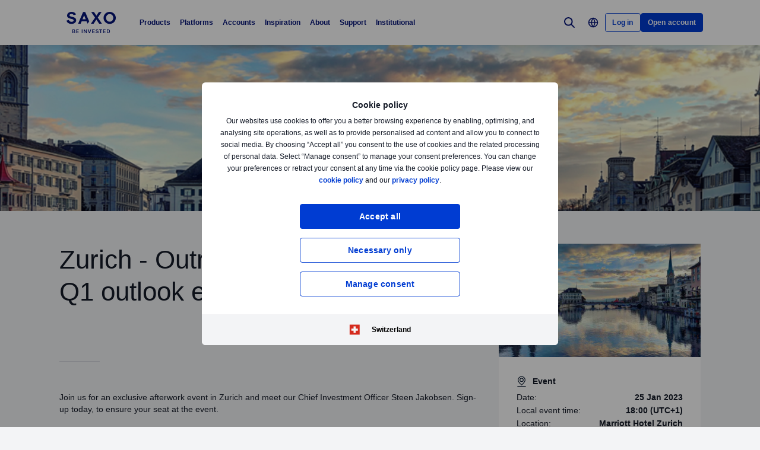

--- FILE ---
content_type: text/html; charset=utf-8
request_url: https://www.home.saxo/en-ch/campaigns/events/2023/01/25/ch-op-q1-zrh-outlook-event
body_size: 24277
content:
<!DOCTYPE html><html lang="en" dir="ltr"><head><meta charset="utf-8"><meta http-equiv="X-UA-Compatible" content="IE=edge"><title>CH OP Q1 ZRH outlook event | Saxo Bank Switzerland</title><meta name="description" content=""><meta name="robots" content="index, follow"><!--
    <PageMap>
        <DataObject type="GoogleSearchProperties">
            <Attribute name="pagescore" value="10" />
                    </DataObject>
    </PageMap>
--><meta property="og:title" content="CH OP Q1 ZRH outlook event"><meta property="og:url" content="https://www.home.saxo/en-ch/campaigns/events/2023/01/25/ch-op-q1-zrh-outlook-event"><meta property="og:image" content="https://www.home.saxo/-/media/content-hub/images/2022/december/352x202_zurich.png"><meta property="og:description" content="Saxo Bank"><meta property="og:type" content="article"><meta name="twitter:card" content="summary"><meta name="twitter:site" content="@saxobank"><meta name="twitter:creator" content="@saxobank"><link rel="canonical" href="https://www.home.saxo/en-ch/campaigns/events/2023/01/25/ch-op-q1-zrh-outlook-event"><link rel="alternate" href="https://www.home.saxo/en-ch/campaigns/events/2023/01/25/ch-op-q1-zrh-outlook-event" hreflang="en-CH"><link rel="apple-touch-icon-precomposed" href="/-/media/meta/beinvested-2023/apple-touch-icon.png"><link rel="apple-touch-icon" href="/-/media/meta/beinvested-2023/apple-touch-icon.png"><link rel="icon" type="image/png" href="/-/media/meta/beinvested-2023/favicon-32x32.png" sizes="32x32"><link rel="icon" type="image/png" href="/-/media/meta/beinvested-2023/favicon-16x16.png" sizes="16x16"><link rel="manifest" href="/-/media/meta/beinvested-2023/manifest-old.json?revision={01E589A1-C60B-4718-BE73-57D356394F7C}"><link rel="mask-icon" href="/-/media/meta/beinvested-2023/safari-pinned-tab.svg" color="#282828"><meta name="theme-color" content="#282828"><meta name="apple-mobile-web-app-capable" content="yes"><meta name="apple-mobile-web-app-status-bar-style" content="black"><meta name="HandheldFriendly" content="True"><meta name="MobileOptimized" content="320"><meta name="viewport" content="width=device-width, initial-scale=1, maximum-scale=2"><meta name="iit-scm" content="true"><!--Preconnect to third party origins  --><link rel="preconnect" href="https://assets.adobedtm.com/"><link rel="preconnect" href="https://ad.doubleclick.net"><link rel="preconnect" href="https://bat.bing.com"><!--Preload hints for web fonts  --><link rel="preload" as="font" type="font/woff2" href="/content/assets/fonts/Inter-Regular.woff2?3.14" crossorigin=""><link rel="preload" as="font" type="font/woff2" href="/content/assets/fonts/Inter-SemiBold.woff2?3.14" crossorigin=""><link rel="preload" as="font" type="font/woff2" href="/content/assets/fonts/Inter-Bold.woff2?3.14" crossorigin=""><link rel="preload" as="style" href="/content/dist/common-452f5eb9.css" onload="this.rel='stylesheet'"><link rel="preload" as="style" href="/content/dist/utilities-dd04730d.css" onload="this.rel='stylesheet'"><link href="/content/dist/rte-14318520.css" rel="preload" media="all" as="style" onload="this.rel='stylesheet'"><link rel="preload" as="style" href="/content/dist/cookie-disclaimer-d2a3f7b0.css" onload="this.rel='stylesheet'" />
<link rel="preload" as="style" href="/content/dist/culture-selector-9ceca30a.css" onload="this.rel='stylesheet'" />
<link rel="preload" as="style" href="/content/dist/navigation-7d6666fd.css" onload="this.rel='stylesheet'" />
<link href="/content/dist/picture-breaker-29b05f4a.css" rel="stylesheet" /> <link href="/content/dist/accordion-list-ed71e9c3.css" rel="stylesheet" />
<link href="/content/dist/disclaimer-c32874fd.css" rel="stylesheet" />
<link href="/content/dist/footer2-8be53e8a.css" rel="stylesheet" />
<link href="/content/dist/information-container-17316cf8.css" rel="stylesheet" />
<link href="/content/dist/input-toggle-de0d57d1.css" rel="stylesheet" />
<link href="/content/dist/lightbox-62bc7412.css" rel="stylesheet" />
<link href="/content/dist/loading-indicator-2c29af42.css" rel="stylesheet" />
<link href="/content/dist/off-canvas-d720b3e2.css" rel="stylesheet" />
<link href="/content/dist/promotional-card-1034f94d.css" rel="stylesheet" />
<link href="/content/dist/webinar-details-e43a8d96.css" rel="stylesheet" /><script>if(window.sessionStorage){if(window.sessionStorage.getItem("isScrolled")){document.documentElement.classList.add('isScrolled');}
if(window.sessionStorage.getItem("IsMobileNavigationOpen")){document.documentElement.classList.add('stickyMobileNavOpened');}}</script><script id="Cookiebot" src="https://consent.cookiebot.com/uc.js" data-cbid="f603a911-dd37-41c5-b77c-758a6bb581b0" data-culture="en"></script><style>#CybotCookiebotDialog,#cookiebanner{display:none !important}</style><link rel="preload" href="/content/dist/behaviors-a93fcd1a.js" as="script"><!-- Segmentation script is laoded earlier so that analytics script could update seg cookies through it --><script src="/content/dist/segmentation-93b996c9.js"></script><script>window.analyticsConfig={responseStatusCode:200,website:"RS-Switzerland-English",language:"en-CH",prevCookies:{page:"sb_prevpages",campaigns:"sb_prevextcampaigns",sites:"sb_prevwebsites"}}</script><script src="/content/dist/analytics2-de39ff59.js"></script><script src="/-/media/websites/home/files/analytics/adobe-analytics-164a2607082a4740fea29553e9a345fc.js"></script><style>.v2 .v2-bbox.v2-bbox--fullscreen{overflow-y:auto}</style><meta name="msvalidate.01" content="BF8DAFE4A3C4EB8502AF0F5FDEC5F96B"><style>@media (min-width:1024px){.v2 #dcf-right-column{overflow-y:auto}}</style><meta name="verify-v1" content="DOaaptSwePIqwGgj/KvLcqRQrkgXTNDMs8T1Q5EeKHc="><meta name="google-site-verification" content="T87b2eRWt-JEkRt2s0ae5G3YfLjN5IWkn0jMXRlTQYo"><meta name="google-site-verification" content="o-LuOgGo6no79a6YtdsEVwRhHAOfTHoI8SVXB9AP8Ew"><style>@media (max-width:767px){.v2 .v2-bbox .v2-hero .v2-btn-wrapper .v2-btn{margin-bottom:.625rem}}</style><style>.v2 .v2-flag--ru-RU{background-image:url(/Content/assets/flags/global.svg) !important}</style><style>.v2 .v2-flag--ru-RU{background-image:url(/Content/assets/flags/global.svg) !important}</style><meta name="yandex-verification" content="17650f62d9a0419d"><script type="application/ld+json">[{"@context":"https://schema.org","@type":"Organization","name":"Saxo Bank (Schweiz) AG","logo":"https://www.home.saxo/-/media/global/logos/saxo-2022/saxo-beinvested-logo-blue.svg","url":"https://www.home.saxo/en-ch","contactPoint":[{"@context":"https://schema.org","@type":"ContactPoint","telephone":"","contactType":"customer service"}],"sameAs":["https://www.facebook.com/saxobank","https://www.linkedin.com/company/saxo-bank-switzerland/","https://twitter.com/SaxoSwitzerland","https://www.tradingview.com/broker/Saxo/"]},{"@context":"https://schema.org","@type":"Event","location":{"@type":"Place","address":{"@type":"PostalAddress","streetAddress":"Neumühlequai 42","postalCode":"8006 ","addressLocality":"Zurich","addressCountry":""},"name":"Marriott Hotel Zurich"},"eventStatus":"https://schema.org/EventScheduled","eventAttendanceMode":"https://schema.org/OfflineEventAttendanceMode","name":"Zurich - Outrageous predictions and Q1 outlook event","startDate":"2023-01-25T17:00:00+00:00","endDate":"2023-01-25T17:00:00+00:00","description":"","image":"https://www.home.saxo/-/media/content-hub/images/2022/december/352x202_zurich.png"}]</script>
<script>(window.BOOMR_mq=window.BOOMR_mq||[]).push(["addVar",{"rua.upush":"false","rua.cpush":"false","rua.upre":"false","rua.cpre":"false","rua.uprl":"false","rua.cprl":"false","rua.cprf":"false","rua.trans":"SJ-46369b51-5059-4219-b0a8-c630d5e3b107","rua.cook":"false","rua.ims":"false","rua.ufprl":"false","rua.cfprl":"true","rua.isuxp":"false","rua.texp":"norulematch","rua.ceh":"false","rua.ueh":"false","rua.ieh.st":"0"}]);</script>
                              <script>!function(a){var e="https://s.go-mpulse.net/boomerang/",t="addEventListener";if("False"=="True")a.BOOMR_config=a.BOOMR_config||{},a.BOOMR_config.PageParams=a.BOOMR_config.PageParams||{},a.BOOMR_config.PageParams.pci=!0,e="https://s2.go-mpulse.net/boomerang/";if(window.BOOMR_API_key="JYD45-C4LUQ-DRT85-TJJ88-UZ7WD",function(){function n(e){a.BOOMR_onload=e&&e.timeStamp||(new Date).getTime()}if(!a.BOOMR||!a.BOOMR.version&&!a.BOOMR.snippetExecuted){a.BOOMR=a.BOOMR||{},a.BOOMR.snippetExecuted=!0;var i,_,o,r=document.createElement("iframe");if(a[t])a[t]("load",n,!1);else if(a.attachEvent)a.attachEvent("onload",n);r.src="javascript:void(0)",r.title="",r.role="presentation",(r.frameElement||r).style.cssText="width:0;height:0;border:0;display:none;",o=document.getElementsByTagName("script")[0],o.parentNode.insertBefore(r,o);try{_=r.contentWindow.document}catch(O){i=document.domain,r.src="javascript:var d=document.open();d.domain='"+i+"';void(0);",_=r.contentWindow.document}_.open()._l=function(){var a=this.createElement("script");if(i)this.domain=i;a.id="boomr-if-as",a.src=e+"JYD45-C4LUQ-DRT85-TJJ88-UZ7WD",BOOMR_lstart=(new Date).getTime(),this.body.appendChild(a)},_.write("<bo"+'dy onload="document._l();">'),_.close()}}(),"".length>0)if(a&&"performance"in a&&a.performance&&"function"==typeof a.performance.setResourceTimingBufferSize)a.performance.setResourceTimingBufferSize();!function(){if(BOOMR=a.BOOMR||{},BOOMR.plugins=BOOMR.plugins||{},!BOOMR.plugins.AK){var e="true"=="true"?1:0,t="",n="amhb2kaxhvsrq2lssdgq-f-90bbbc743-clientnsv4-s.akamaihd.net",i="false"=="true"?2:1,_={"ak.v":"39","ak.cp":"491205","ak.ai":parseInt("330161",10),"ak.ol":"0","ak.cr":9,"ak.ipv":4,"ak.proto":"h2","ak.rid":"ceeca3","ak.r":45721,"ak.a2":e,"ak.m":"dscx","ak.n":"essl","ak.bpcip":"3.14.29.0","ak.cport":35054,"ak.gh":"23.33.25.10","ak.quicv":"","ak.tlsv":"tls1.3","ak.0rtt":"","ak.0rtt.ed":"","ak.csrc":"-","ak.acc":"","ak.t":"1769115853","ak.ak":"hOBiQwZUYzCg5VSAfCLimQ==LSzQbTB2apC64RZMD+VWkrdow38es6ktZA9LRYGu9QeFGdHaIksaD6cJSXX0FW/7dfFQbHao4ZawuTCpR5mGXeIWOEngxbOaM0WYqveciZrJy94YrXvn6kljZW/etQvB1Snzcin8DxDCd2CFCkadh6j3Idsk2SoDE9wyJzOQuc2XSoag+JCS21/jTuF5xl/VS8Lr3YUgdGTu1Q4TpRl6ER1KJxnFjT5rPkMkuITbjkgSD0e1aq/gun63IKE5MHdYu/ra9f8/62Miz3zt5blWx8N5Ln+JdJJdFAUfP7xBHFACy7efwiTi3Kpnxf/IyrkCNIXB/rEPJTbey/xM+aYImY5+doINHQ8n9u4MSp3AE7L3Zs+YnibSWNiGBULrkw29LvKemz3oxzBNhIjSdshBP47PRs6+o+VPE5HGKqblV4I=","ak.pv":"194","ak.dpoabenc":"","ak.tf":i};if(""!==t)_["ak.ruds"]=t;var o={i:!1,av:function(e){var t="http.initiator";if(e&&(!e[t]||"spa_hard"===e[t]))_["ak.feo"]=void 0!==a.aFeoApplied?1:0,BOOMR.addVar(_)},rv:function(){var a=["ak.bpcip","ak.cport","ak.cr","ak.csrc","ak.gh","ak.ipv","ak.m","ak.n","ak.ol","ak.proto","ak.quicv","ak.tlsv","ak.0rtt","ak.0rtt.ed","ak.r","ak.acc","ak.t","ak.tf"];BOOMR.removeVar(a)}};BOOMR.plugins.AK={akVars:_,akDNSPreFetchDomain:n,init:function(){if(!o.i){var a=BOOMR.subscribe;a("before_beacon",o.av,null,null),a("onbeacon",o.rv,null,null),o.i=!0}return this},is_complete:function(){return!0}}}}()}(window);</script></head><body data-culture="en-CH" class="v2-theme--light"><div class="v2"><div class="navigation navigation--retail v2-off-canvas__shift" data-styles-head="navigation" data-behavior="navigation"><!-- overlay element --><div class="overlay"></div><header id="navigation" data-ref="navigation__header" class="header desktopNav" style="background-color:#fff"><div class="header__nav v2-wrapper v2-flexbox justify-between"><a href="/en-ch" class="logo v2-md-mar16" data-ref="navigation__logo"> <img src="/-/media/global/logos/saxo-2022/saxo-beinvested-logo-blue.svg?la=en-CH&amp;hash=9A523F7D5C3D67F386342266A99CC065" class="collapsed" alt="Saxo Be Invested logo"> <img src="/-/media/global/logos/saxo-2022/saxo-beinvested-logo-blue.svg?la=en-CH&amp;hash=9A523F7D5C3D67F386342266A99CC065" class="expanded" alt="Saxo Be Invested logo"> </a> <nav class="nav v2-flexbox justify-between v2-align--middle v2-flex-grow1 v2-gap16"><ul data-ref="navigation__navMenu" class="nav__list v2-show-md nav__menu v2-flexbox v2-mab0 v2-gap8"><li class="nav__item"><button type="button" class="nav__link" aria-expanded="false"> Products </button><div class="nav__dropdown v2-bg--white"><div class="dropdown-container v2-md-pab0 v2-md-pat32"><div class="navigation__table"><div class="nav-column"><h5 class="label v2-text--bold">Investment products</h5><ul class="item-list"><li class="link-item"><a href="/en-ch/products/stocks" class="link"><div class="link-header"><span class="v2-text--bold">Stocks</span></div></a></li><li class="link-item"><a href="/en-ch/products/etf" class="link"><div class="link-header"><span class="v2-text--bold">ETFs</span></div></a></li><li class="link-item"><a href="/en-ch/products/bonds" class="link"><div class="link-header"><span class="v2-text--bold">Bonds</span></div></a></li><li class="link-item"><a href="/en-ch/products/mutual-funds" class="link"><div class="link-header"><span class="v2-text--bold">Mutual funds</span></div></a></li><li class="link-item"><a href="/en-ch/products/crypto" class="link"><div class="link-header"><span class="v2-text--bold">Crypto ETPs</span></div></a></li></ul></div><div class="nav-column"><h5 class="label v2-text--bold">Leveraged products</h5><ul class="item-list"><li class="link-item"><a href="/en-ch/products/listed-options" class="link"><div class="link-header"><span class="v2-text--bold">Options</span></div></a></li><li class="link-item"><a href="/en-ch/products/futures" class="link"><div class="link-header"><span class="v2-text--bold">Futures</span></div></a></li><li class="link-item"><a href="/en-ch/products/forex" class="link"><div class="link-header"><span class="v2-text--bold">Forex</span></div></a></li><li class="link-item"><a href="/en-ch/products/forex-options" class="link"><div class="link-header"><span class="v2-text--bold">Forex options</span></div></a></li><li class="link-item"><a href="/en-ch/products/crypto" class="link"><div class="link-header"><span class="v2-text--bold">Crypto</span></div></a></li><li class="link-item"><a href="/en-ch/products/cfds" class="link"><div class="link-header"><span class="v2-text--bold">CFDs</span></div></a></li><li class="link-item"><a href="/en-ch/products/commodities" class="link"><div class="link-header"><span class="v2-text--bold">Commodities</span></div></a></li></ul></div><div class="nav-column"><h5 class="label v2-text--bold">PRICING</h5><ul class="item-list"><li class="link-item"><a href="/en-ch/rates-and-conditions/pricing-overview" class="link"><div class="link-header"><span class="v2-text--bold">Pricing overview</span></div></a></li><li class="link-item"><a href="/en-ch/rates-and-conditions/commissions-charges-and-margin-schedule" class="link"><div class="link-header"><span class="v2-text--bold">General charges</span></div></a></li><li class="link-item"><a href="/en-ch/products/margin-information" class="link"><div class="link-header"><span class="v2-text--bold">Margin information</span></div></a></li><li class="link-item"><a href="/en-ch/rates-and-conditions/stocks/trading-conditions" class="link"><div class="link-header"><span class="v2-text--bold">Trading conditions</span></div></a></li><li class="link-item"><a href="/en-ch/campaigns/interest-rates-cal" class="link"><div class="link-header"><span class="v2-text--bold">Our attractive interest conditions</span></div></a></li></ul></div><div class="nav-column"><h5 class="label v2-text--bold">SERVICES</h5><ul class="item-list"><li class="link-item"><a href="/en-ch/accounts/securities-lending" class="link"><div class="link-header"><span class="v2-text--bold">Securities lending</span></div><div class="desc v2-pat10">Earn extra revenue by lending out your stocks</div></a></li><li class="link-item"><a href="/en-ch/products/autoinvest" class="link"><div class="link-header"><span class="v2-text--bold">AutoInvest</span></div><div class="desc v2-pat10">Automate your recurring ETF investments</div></a></li><li class="link-item"><a href="/en-ch/accounts/lombard-loan" class="link"><div class="link-header"><span class="v2-text--bold">Lombard Loan</span></div><div class="desc v2-pat10">Maximise your buying power</div></a></li><li class="link-item"><a href="/en-ch/accounts/portfolio-based-margin" class="link"><div class="link-header"><span class="v2-text--bold">Portfolio-based margin account</span></div><div class="desc v2-pat10">Take advantage of our advanced margin model</div></a></li></ul></div></div></div></div></li><li class="nav__item"><button type="button" class="nav__link" aria-expanded="false"> Platforms </button><div class="nav__dropdown v2-bg--white"><div class="dropdown-container v2-md-pab0 v2-md-pat32"><div class="navigation__table"><div class="nav-column"><h5 class="label v2-text--bold">PLATFORMS</h5><ul class="item-list"><li class="link-item"><a href="/en-ch/platforms/saxoinvestor" class="link"><div class="link-header"><span class="v2-text--bold">SaxoInvestor</span></div><div class="desc v2-pat10">Simple investing platform with stocks, ETFs, funds, bonds, options, plus essential tools.</div></a></li><li class="link-item"><a href="/en-ch/platforms/saxotrader" class="link"><div class="link-header"><span class="v2-text--bold">SaxoTrader</span></div><div class="desc v2-pat10">Advanced trading platform with our full product range, margin trading, and complex tools.</div></a></li><li class="link-item"><a href="/en-ch/platforms/overview" class="link"><div class="link-header"><span class="v2-text--bold">Platform overview</span></div><div class="desc v2-pat10">Overview and feature comparison of the apps we offer across devices.</div></a></li></ul></div><div class="nav-column"><h5 class="label v2-text--bold">Feature highlights</h5><ul class="item-list"><li class="link-item"><a href="/en-ch/platforms/saxotrader-desktop" class="link"><div class="link-header"><span class="v2-text--bold">Desktop app with multi-screen setup</span></div><div class="desc v2-pat10">Customisable, multi-screen app with extra features.</div></a></li><li class="link-item"><a href="/en-ch/platforms/api" class="link"><div class="link-header"><span class="v2-text--bold">Connectivity &amp; APIs</span></div><div class="desc v2-pat10">Explore ways to connect to our capital market infrastructure.</div></a></li><li class="link-item"><a href="/en-ch/platforms/third-party-tools" class="link"><div class="link-header"><span class="v2-text--bold">Third-party tools</span></div><div class="desc v2-pat10">View third-party tools available for integration with our platform, including TradingView.</div></a></li></ul></div><div class="nav-column"></div><div class="nav-column v2-show-md"><div data-styles="promotional-card"><a href="/en-ch/platforms/saxoinvestor" class="promotional-card v2-flexbox v2-direction--column v2-show-md"><div class="promotional-card__picture v2-relative"><div class="promotional-card__tag" style="background-color:#111827;color:#fff"></div><img src="/-/media/images/navigation/en-ch-saxoinvestor-navigationpromo.png?la=en-CH&amp;h=226&amp;w=226&amp;hash=DA0200C49CD77B16827B7BA5E0B0F94F" alt="CH-SaxoInvestor-NavigationPromo"></div><div class="promotional-card__body v2-mat8"><div class="promotional-card__text-content v2-mat8"></div></div></a></div></div></div></div></div></li><li class="nav__item"><button type="button" class="nav__link" aria-expanded="false"> Accounts </button><div class="nav__dropdown v2-bg--white"><div class="dropdown-container v2-md-pab0 v2-md-pat32"><div class="navigation__table"><div class="nav-column"><h5 class="label v2-text--bold">ACCOUNT TYPES</h5><ul class="item-list"><li class="link-item"><a href="/en-ch/accounts/individual" class="link"><div class="link-header"><span class="v2-text--bold">Saxo account</span></div><div class="desc v2-pat10">Access all asset classes at industry-leading prices</div></a></li><li class="link-item"><a href="/en-ch/accounts/corporate" class="link"><div class="link-header"><span class="v2-text--bold">Corporate account</span></div><div class="desc v2-pat10">Benefit from dedicated support and a professional-grade platform</div></a></li></ul></div><div class="nav-column"><h5 class="label v2-text--bold">LOYALTY</h5><ul class="item-list"><li class="link-item"><a href="/en-ch/accounts/vip" class="link"><div class="link-header"><span class="v2-text--bold">VIP benefits</span></div><div class="desc v2-pat10">Get our best prices, priority support and exclusive event invitations</div></a></li><li class="link-item"><a href="/en-ch/accounts/saxo-rewards" class="link"><div class="link-header"><span class="v2-text--bold">Saxo Rewards</span></div><div class="desc v2-pat10">Collect reward points to qualify for account upgrades</div></a></li><li class="link-item"><a href="/en-ch/accounts/referrals" class="link"><div class="link-header"><span class="v2-text--bold">Refer a Friend</span></div><div class="desc v2-pat10">Introduce like-minded traders and investors to Saxo and earn commission credits</div></a></li></ul></div><div class="nav-column"></div></div></div></div></li><li class="nav__item"><button type="button" class="nav__link" aria-expanded="false"> Inspiration </button><div class="nav__dropdown v2-bg--white"><div class="dropdown-container v2-md-pab0 v2-md-pat32"><div class="navigation__table"><div class="nav-column"><h5 class="label v2-text--bold">Trade inspiration</h5><ul class="item-list"><li class="link-item"><a href="/en-ch/insights" class="link"><div class="link-header"><span class="v2-text--bold">All</span></div></a></li><li class="link-item"><a href="/en-ch/insights/news-and-research/equities" class="link"><div class="link-header"><span class="v2-text--bold">Equities</span></div></a></li><li class="link-item"><a href="/en-ch/insights/news-and-research/bonds" class="link"><div class="link-header"><span class="v2-text--bold">Bonds</span></div></a></li><li class="link-item"><a href="/en-ch/insights/news-and-research/macro" class="link"><div class="link-header"><span class="v2-text--bold">Macro</span></div></a></li><li class="link-item"><a href="/en-ch/insights/news-and-research/thought-starters" class="link"><div class="link-header"><span class="v2-text--bold">Thought Starters</span></div></a></li><li class="link-item"><a href="/en-ch/insights/news-and-research/morning-brew" class="link"><div class="link-header"><span class="v2-text--bold">Morning Brew</span></div></a></li></ul></div><div class="nav-column"><ul class="item-list"><li class="link-item"><a href="/en-ch/insights/education#education" class="link"><div class="link-header"><span class="v2-text--bold">Become a better trader</span></div><div class="desc v2-pat10">Learn how to trade and invest at your own pace</div></a></li><li class="link-item"><a href="/en-ch/insights/news-and-research/podcast" class="link"><div class="link-header"><span class="v2-text--bold">Market Call Podcast</span></div><div class="desc v2-pat10">Listen to the SaxoStrats’ daily podcast covering the latest market developments</div></a></li><li class="link-item"><a href="/en-ch/campaigns/money-matters" class="link"><div class="link-header"><span class="v2-text--bold">Money Matters</span></div><div class="desc v2-pat10">Watch our animated series about the meaning of money and how it can make a difference</div></a></li></ul></div><div class="nav-column"><ul class="item-list"><li class="link-item"><a href="/en-ch/insights/events-and-webinars" class="link"><div class="link-header"><span class="v2-text--bold">Events and Webinars</span></div><div class="desc v2-pat10">Get an overview of upcoming events and webinars</div></a></li><li class="link-item"><a href="/en-ch/insights/saxostrats-experts" class="link"><div class="link-header"><span class="v2-text--bold">Meet SaxoStrats</span></div><div class="desc v2-pat10">Meet our team of experts and go straight to their latest articles</div></a></li><li class="link-item"><a href="/en-ch/insights/videos" class="link"><div class="link-header"><span class="v2-text--bold">Videos</span></div><div class="desc v2-pat10">Recorded conversations with market experts</div></a></li></ul></div><div class="nav-column v2-show-md"><div data-styles="promotional-card"><a href="/en-ch/insights/news-and-research/thought-leadership/outrageous-predictions" class="promotional-card v2-flexbox v2-direction--column v2-show-md"><div class="promotional-card__picture v2-relative"><div class="promotional-card__tag" style="background-color:#111827;color:#fff"></div><img src="/-/media/images/outrageous-predictions/2026/thumbnail-illustration-mobile-352x202.png?la=en-CH&amp;h=202&amp;w=352&amp;hash=F960D6EB40BCF2FFA0A2BC4CF28FC128" alt="Thumbnail illustration Mobile 352x202"></div><div class="promotional-card__body v2-mat8"><div class="promotional-card__text-content v2-mat8"><span class="title v2-text--bold">Outrageous Predictions 2026</span></div></div></a></div></div></div></div></div></li><li class="nav__item"><button type="button" class="nav__link" aria-expanded="false"> About </button><div class="nav__dropdown v2-bg--white"><div class="dropdown-container v2-md-pab0 v2-md-pat32"><div class="navigation__table"><div class="nav-column"><h5 class="label v2-text--bold">ABOUT</h5><ul class="item-list"><li class="link-item"><a href="/en-ch/about-us" class="link"><div class="link-header"><span class="v2-text--bold">About Saxo</span></div></a></li><li class="link-item"><a href="/en-ch/contact-us" class="link"><div class="link-header"><span class="v2-text--bold">Contact details</span></div></a></li><li class="link-item"><a href="/en-ch/about-us/sustainability" class="link"><div class="link-header"><span class="v2-text--bold">Sustainability at Saxo</span></div></a></li></ul></div><div class="nav-column"><h5 class="label v2-text--bold">CORPORATE</h5><ul class="item-list"><li class="link-item"><a href="/en-ch/about-us/investor-relations" class="link"><div class="link-header"><span class="v2-text--bold">Investor relations</span></div></a></li><li class="link-item"><a href="/en-ch/about-us/media-center" class="link"><div class="link-header"><span class="v2-text--bold">Media centre</span></div></a></li><li class="link-item"><a href="https://www.home.saxo/about-us/careers" class="link" target="_blank" rel="noopener noreferrer"><div class="link-header"><span class="v2-text--bold">Careers</span></div></a></li></ul></div><div class="nav-column"><h5 class="label v2-text--bold">LEGAL</h5><ul class="item-list"><li class="link-item"><a href="/en-ch/legal/general-terms-and-conditions/general-terms-and-conditions" class="link"><div class="link-header"><span class="v2-text--bold">General business terms</span></div></a></li><li class="link-item"><a href="/en-ch/legal/privacy-policy/saxo-privacy-policy" class="link"><div class="link-header"><span class="v2-text--bold">Privacy policy</span></div></a></li><li class="link-item"><a href="/en-ch/legal/risk-warning/saxo-risk-warning" class="link"><div class="link-header"><span class="v2-text--bold">Risk warning</span></div></a></li><li class="link-item"><a href="/en-ch/legal/saxo-bank-switzerland-license/saxo-bank-switzerland-license" class="link"><div class="link-header"><span class="v2-text--bold">Banking licence</span></div></a></li><li class="link-item"><a href="/en-ch/legal/protection-of-client-funds/protection-of-client-funds" class="link"><div class="link-header"><span class="v2-text--bold">Protection of funds</span></div></a></li></ul></div></div></div></div></li><li class="nav__item"><button type="button" class="nav__link" aria-expanded="false"> Support </button><div class="nav__dropdown v2-bg--white"><div class="dropdown-container v2-md-pab0 v2-md-pat32"><div class="navigation__table"><div class="nav-column"><h5 class="label v2-text--bold">GET HELP</h5><ul class="item-list"><li class="link-item"><a href="https://www.help.saxo/hc/en-ch" class="link" target="_blank" rel="noopener noreferrer"><div class="link-header"><span class="v2-text--bold">Visit the support centre</span></div><div class="desc v2-pat10">Find quick answers to your questions online</div></a></li></ul></div><div class="nav-column"><h5 class="label v2-text--bold">POPULAR TOPICS</h5><ul class="item-list"><li class="link-item"><a href="https://www.help.saxo/hc/en-ch/sections/360000228483-Opening-an-account" class="link" target="_blank" rel="noopener noreferrer"><div class="link-header"><span class="v2-text--bold">Opening an account</span></div></a></li><li class="link-item"><a href="https://www.help.saxo/hc/en-ch/categories/360004545352-Deposits-Withdrawals" class="link" target="_blank" rel="noopener noreferrer"><div class="link-header"><span class="v2-text--bold">Funding and withdrawals</span></div></a></li><li class="link-item"><a href="https://www.help.saxo/hc/en-ch/articles/360050940212" class="link" target="_blank" rel="noopener noreferrer"><div class="link-header"><span class="v2-text--bold">Video guides</span></div></a></li><li class="link-item"><a href="https://www.help.saxo/hc/en-ch/categories/360000087986-Using-our-platforms" class="link" target="_blank" rel="noopener noreferrer"><div class="link-header"><span class="v2-text--bold">Using our trading platforms</span></div></a></li></ul></div><div class="nav-column"><ul class="item-list"><li class="link-item"><a href="https://www.help.saxo/hc/en-ch/categories/360004557131-Managing-your-account" class="link" target="_blank" rel="noopener noreferrer"><div class="link-header"><span class="v2-text--bold">Manage your account</span></div></a></li><li class="link-item"><a href="https://www.help.saxo/hc/en-ch/categories/360004545492-Technical-support" class="link" target="_blank" rel="noopener noreferrer"><div class="link-header"><span class="v2-text--bold">Technical support</span></div></a></li><li class="link-item"><a href="https://www.help.saxo/hc/en-ch/sections/360011001211-Pricing-plans" class="link" target="_blank" rel="noopener noreferrer"><div class="link-header"><span class="v2-text--bold">Trading costs</span></div></a></li><li class="link-item"><a href="https://www.help.saxo/hc/en-ch/categories/360004557111-Trading-our-products" class="link" target="_blank" rel="noopener noreferrer"><div class="link-header"><span class="v2-text--bold">Trading our products</span></div></a></li></ul></div></div></div></div></li><li class="nav__item"><a href="https://www.home.saxo/institutional-and-partners" class="nav__link" target="_blank" rel="noopener noreferrer">Institutional</a></li></ul><ul data-ref="navigation__iconsContainer" class="nav__ctaContainer v2-flexbox v2-mab0 v2-align--middle"><li class="nav__cta" data-ref="navigation__search-icon"><button type="button" title="Search" class="icon--search v2-flexbox v2-align--center v2-align--middle"> <svg viewbox="0 0 30 30" fill="none" width="30" height="30" version="1.1" xmlns="http://www.w3.org/2000/svg" xmlns:xlink="http://www.w3.org/1999/xlink"><path d="M17.9473 17.9473L22.9999 22.9999" stroke-width="2" stroke-miterlimit="10" stroke-linecap="round" stroke-linejoin="round"></path><path d="M13.3158 19.6316C16.8039 19.6316 19.6316 16.8039 19.6316 13.3158C19.6316 9.82768 16.8039 7 13.3158 7C9.82768 7 7 9.82768 7 13.3158C7 16.8039 9.82768 19.6316 13.3158 19.6316Z" stroke-width="2" stroke-miterlimit="10" stroke-linecap="round" stroke-linejoin="round"></path></svg> </button><div data-ref="navigation__searchContainer" class="navigation__search" data-suggestions=""><div class="navigation__search-top"><form role="search" name="searchInput" class="navigation__search-input navigation__search-input--dark" action="/en-ch/search-results/?category=all" method="get" id="search-form"><div class="navigation__search-wrapper"><input id="navSearchInput" data-ref="navigation__searchFormInput" data-validation-message="Search query should not be empty" type="text" name="q" placeholder="Search on home.saxo/en-ch" autocomplete="off" data-min-chars="3" aria-label="Search on home.saxo/en-ch" required oninvalid="this.setCustomValidity('Search query should not be empty')" oninput="setCustomValidity('')"> <span class="v2-search-erase__icon v2-hidden" data-ref="navigation__eraseIcon"> <svg xmlns="http://www.w3.org/2000/svg" width="16" height="16" viewbox="0 0 16 16" fill="none"><path d="M13.6591 2.34333C10.5351 -0.778001 5.47239 -0.775335 2.35105 2.34867C-0.77028 5.47267 -0.767614 10.5353 2.35639 13.6567C5.47839 16.776 10.5371 16.776 13.6591 13.6567C16.7777 10.5307 16.7777 5.46933 13.6591 2.34333ZM11.1397 10.186C11.3857 10.46 11.3631 10.8813 11.0891 11.1273C10.8364 11.354 10.4537 11.3547 10.2004 11.1293L8.12705 9.056C8.06172 8.99133 7.95639 8.99133 7.89105 9.056L5.81839 11.1293C5.55505 11.3833 5.13839 11.3833 4.87505 11.1293C4.61439 10.8693 4.61439 10.4473 4.87439 10.1867L4.87505 10.186L6.94839 8.11333C7.01305 8.04867 7.01372 7.94333 6.94905 7.87867L6.94839 7.878L4.87505 5.80467C4.62705 5.532 4.64705 5.11067 4.91972 4.86267C5.17305 4.632 5.56039 4.63133 5.81505 4.86133L7.88772 6.93467C7.95305 7 8.05839 7 8.12372 6.93467L10.1971 4.86133C10.4577 4.60133 10.8797 4.60133 11.1397 4.862C11.3997 5.12267 11.3997 5.54467 11.1397 5.80467L9.06639 7.878C9.00172 7.94333 9.00172 8.048 9.06639 8.11333L11.1397 10.186Z" fill="#909aa8"></path></svg> </span> <button class="v2-search-input__icon" type="submit" form="search-form"> <span class="v2-hidden-visually">Search</span> <svg width="18" height="18" viewbox="0 0 18 18" fill="none" xmlns="http://www.w3.org/2000/svg"><path d="M11.9473 11.9474L16.9999 17" stroke="#141A27" stroke-width="2" stroke-miterlimit="10" stroke-linecap="round" stroke-linejoin="round"></path><path d="M7.31579 13.6316C10.8039 13.6316 13.6316 10.8039 13.6316 7.31579C13.6316 3.82768 10.8039 1 7.31579 1C3.82768 1 1 3.82768 1 7.31579C1 10.8039 3.82768 13.6316 7.31579 13.6316Z" stroke="#141A27" stroke-width="2" stroke-miterlimit="10" stroke-linecap="round" stroke-linejoin="round"></path></svg> </button></div></form><a id="search-close" class="navigation__search-close" aria-label="Close" href="#" onclick="event.preventDefault()"> <span class="v2-hidden-visually">Close</span> <span class="v2-icon-close js-navigation__search-close v2-show-md"> <svg width="30px" version="1.1" xmlns="http://www.w3.org/2000/svg" xmlns:xlink="http://www.w3.org/1999/xlink" x="0px" y="0px" viewbox="0 0 150 150" style="enable-background:new 0 0 150 150" xml:space="preserve"><g fill=""><polygon points="116.2,38 112,33.8 74.8,70.9 37.7,33.8 33.5,38 70.6,75.2 33.5,112.3 37.7,116.5 74.8,79.4 112,116.5 116.2,112.3 79.1,75.2"></polygon></g></svg> </span> <span class="v2-icon-close js-navigation__search-closetext v2-hide-md"> Cancel </span> </a></div><div class="nav__dropdown v2-bg--white"><div class="dropdown-container" data-ref="navigation__dropdownSearchContainer"><div class="navigation__search-wrapper v2-pav24 v2-md-pab60 v2-md-pat32"><div class="navigation__search-noresults v2-hidden" data-ref="navigation__noresults"><div class="navigation__search-noresults-title">Sorry, we couldn&#39;t find anything related to your search.</div><div class="navigation__search-noresults-description v2-pat8">Here are the results of the most common searches:</div></div><div class="navigation__search-quicklinks" data-ref="navigation__quicklinks"><ul class="navigation__search-links"><li class="navigation__search-link"><a href="/en-ch/accounts">Open Account</a></li><li class="navigation__search-link"><a href="/en-ch/login">SaxoTraderGO Login</a></li><li class="navigation__search-link"><a href="/en-ch/legal/deposit-funds/deposit-funds">Funding Instructions</a></li><li class="navigation__search-link"><a href="https://www.home.saxo/about-us/careers" target="_blank" rel="noopener noreferrer">Careers at Saxo</a></li></ul></div><div class="navigation__search-results v2-hidden" data-ref="navigation__results"><div class="v2-mab25 v2-md-mab40 v2-hidden" data-ref="navigation__externalResults"><ul data-ref="navigation__externalResultsList" class="v2-hide-empty"></ul><div><a href="#" data-ref="navigation__externalViewAll" data-search-category-url="/en-ch/search-results/?category=all">View All</a></div></div><div class="v2-mab25 v2-md-mab40 v2-hidden" data-ref="navigation__internalResults" data-serviceurl="https://www.saxotrader.com/oapi/DynamicPricing/v1/commissionsforkeywords" data-top="0" data-culture="en-CH" data-hideplansdata="true" data-commissiongroupids="28691,28692,28693" data-namecategoryid="b9ec73d4-186a-4eda-aceb-195cb99234ac" data-db="web" data-env="green" data-assetids="31c5f7c9-7ae1-487f-9e47-aeb8227fedca,13a4a836-b30b-496e-a811-acec0cf97761"><ul data-ref="navigation__internalResultsList" class="navigation__internal-results v2-hide-empty"></ul><div><a href="#" data-ref="navigation__internalViewAll" data-search-category-url="/en-ch/search-results/?category=">View All</a></div></div><div class="v2-loading-indicator v2-loading-indicator--relative" data-styles="loading-indicator" data-ref="navigation__spinner"><div class="v2-loading-spinner"></div></div></div><script type="application/json" data-ref="navigation__search-config">
        {
  "max": 99,
  "provider": "google",
  "key": "AIzaSyCVWJPrkPkH9nExnKoZ8ypg30QarkebcOw",
  "url": "https://www.googleapis.com/customsearch/v1",
  "cx": "002210745277494205334:xylhtv5sbe0",
  "num": 4,
  "Sort": ""
}
    </script></div></div></div></div></li><li class="nav__cta nav__cta-culture v2-show-md"><a href="#" data-parent-component="navigation" data-target="culture-selector-section_top" aria-label="Select region" data-behavior="off-canvas-trigger" class="icon--culture-selector v2-flexbox v2-align--center v2-align--middle" onclick="event.preventDefault()"> <svg width="18" height="32" viewbox="0 0 18 18" fill="none" xmlns="http://www.w3.org/2000/svg"><path d="M1.57153 8.99998C1.57153 10.9702 2.35418 12.8596 3.74731 14.2528C5.14044 15.6459 7.02992 16.4286 9.0001 16.4286C10.9703 16.4286 12.8598 15.6459 14.2529 14.2528C15.646 12.8596 16.4287 10.9702 16.4287 8.99998C16.4287 7.0298 15.646 5.14032 14.2529 3.74719C12.8598 2.35406 10.9703 1.57141 9.0001 1.57141C7.02992 1.57141 5.14044 2.35406 3.74731 3.74719C2.35418 5.14032 1.57153 7.0298 1.57153 8.99998V8.99998Z" stroke-width="1.6" stroke-linecap="round" stroke-linejoin="round"></path><path d="M1.57153 9H16.4287" stroke-width="1.6" stroke-linecap="round" stroke-linejoin="round"></path><path d="M11.8574 8.99998C11.7168 11.7165 10.7162 14.318 9.00021 16.4286C7.28421 14.318 6.28364 11.7165 6.14307 8.99998C6.28364 6.28347 7.28421 3.68199 9.00021 1.57141C10.7162 3.68199 11.7168 6.28347 11.8574 8.99998Z" stroke-width="1.6" stroke-linecap="round" stroke-linejoin="round"></path></svg> </a></li><li class="nav__cta nav__cta--btn v2-show-md"><a href="/en-ch/login" class="v2-btn v2-btn-secondary nav__link v2-btn--small" id="actionbuttonid-desktop9842106f-2461-44c2-b029-3c318bff17e3" data-di-id="actionbuttonid-desktop9842106f-2461-44c2-b029-3c318bff17e3">Log in</a></li><li class="nav__cta nav__cta--btn v2-show-md"><a href="/en-ch/accounts/openaccount" class="v2-btn v2-btn-primary nav__link v2-btn--small" id="secondactionbuttonid-desktop7f89fe6c-be00-46e5-a151-30e22b80ea53" data-di-id="secondactionbuttonid-desktop7f89fe6c-be00-46e5-a151-30e22b80ea53">Open account</a></li><li class="nav__cta-mobile v2-hide-md" data-ref="navigation__mobile-primary-cta"><a href="/en-ch/accounts/openaccount" class="v2-btn v2-btn-primary nav__link v2-btn--small" id="secondactionbuttonid-mobilea19ec9ae-08ac-4ab0-9819-a6ee465a1d62" data-di-id="secondactionbuttonid-mobilea19ec9ae-08ac-4ab0-9819-a6ee465a1d62">Open account</a></li><li class="nav__cta-mobile v2-hide-md"><button class="icon--menu" data-ref="navigation__menuToggle" aria-label="Menu" aria-expanded="false" aria-controls="navigation-navDropdown"> <svg width="42" height="38" viewbox="0 0 42 30" fill="none" xmlns="http://www.w3.org/2000/svg"><line x1="10.5" y1="7.5" x2="31.5" y2="7.5" stroke="white" stroke-linecap="round" class="icon--menu__line icon--menu__line--fadeout"></line><line x1="10.5" y1="14.5" x2="31.5" y2="14.5" stroke="white" stroke-linecap="round" class="icon--menu__line icon--menu__line--left"></line><line x1="10.5" y1="14.5" x2="31.5" y2="14.5" stroke="white" stroke-linecap="round" class="icon--menu__line icon--menu__line--right"></line><line x1="10.5" y1="21.5" x2="31.5" y2="21.5" stroke="white" stroke-linecap="round" class="icon--menu__line icon--menu__line--fadeout"></line></svg> </button></li><li aria-hidden="true" style="display:none"><script id="culture-selector-section_top" type="text/template"><div class="v2-culture-selector" data-styles-head="culture-selector">
    <div class="v2-culture-selector__section v2-culture-selector__section--column">
        <h4 class="v2-culture-selector__list-item v2-culture-selector__list-item--label">Current:</h4>
                <a href="/en-ch/campaigns/events/2023/01/25/ch-op-q1-zrh-outlook-event" lang="en" class="v2-culture-selector__list-item" data-langselector>
<svg class="v2-flag"><use xlink:href="/content/assets/flags/all-flags-sprite.svg#icon-switzerland"></use></svg>                        <span class="v2-culture-selector__list-item-name v2-text--bold">
                            English 
                        </span>
                </a>
                <a href="/fr-ch" lang="fr" class="v2-culture-selector__list-item" data-langselector>
<svg class="v2-flag"><use xlink:href="/content/assets/flags/all-flags-sprite.svg#icon-switzerland"></use></svg>                        <span class="v2-culture-selector__list-item-name">
                            Fran&#231;ais 
                        </span>
                </a>
                <a href="/de-ch" lang="de" class="v2-culture-selector__list-item" data-langselector>
<svg class="v2-flag"><use xlink:href="/content/assets/flags/all-flags-sprite.svg#icon-switzerland"></use></svg>                        <span class="v2-culture-selector__list-item-name">
                            Deutsch 
                        </span>
                </a>
    </div>
    <div class="v2-culture-selector__section v2-culture-selector__section--column">
        <h4 class="v2-culture-selector__list-item v2-culture-selector__list-item--label">Other:</h4>
                <a href="/" lang="en" class="v2-culture-selector__list-item">
<svg class="v2-flag"><use xlink:href="/content/assets/flags/all-flags-sprite.svg#icon-global"></use></svg>                        <span class="v2-text--contextual v2-culture-selector__list-item-name">
                            International
                        </span>
                </a>
                <a href="/nl-be" lang="nl" class="v2-culture-selector__list-item">
<svg class="v2-flag"><use xlink:href="/content/assets/flags/all-flags-sprite.svg#icon-belgium"></use></svg>                        <span class="v2-text--contextual v2-culture-selector__list-item-name">
                            Belgi&#235;
                        </span>
                </a>
                <a href="/fr-be" lang="fr" class="v2-culture-selector__list-item">
<svg class="v2-flag"><use xlink:href="/content/assets/flags/all-flags-sprite.svg#icon-belgium"></use></svg>                        <span class="v2-text--contextual v2-culture-selector__list-item-name">
                            Belgique
                        </span>
                </a>
                <a href="/cs-cz" lang="cs" class="v2-culture-selector__list-item">
<svg class="v2-flag"><use xlink:href="/content/assets/flags/all-flags-sprite.svg#icon-czech"></use></svg>                        <span class="v2-text--contextual v2-culture-selector__list-item-name">
                            Česk&#225; republika
                        </span>
                </a>
                <a href="/da-dk" lang="da" class="v2-culture-selector__list-item">
<svg class="v2-flag"><use xlink:href="/content/assets/flags/all-flags-sprite.svg#icon-denmark"></use></svg>                        <span class="v2-text--contextual v2-culture-selector__list-item-name">
                            Danmark
                        </span>
                </a>
                <a href="/fr-fr" lang="fr" class="v2-culture-selector__list-item">
<svg class="v2-flag"><use xlink:href="/content/assets/flags/all-flags-sprite.svg#icon-france"></use></svg>                        <span class="v2-text--contextual v2-culture-selector__list-item-name">
                            France
                        </span>
                </a>
                <a href="/en-hk" lang="en" class="v2-culture-selector__list-item">
<svg class="v2-flag"><use xlink:href="/content/assets/flags/all-flags-sprite.svg#icon-hongkong"></use></svg>                        <span class="v2-text--contextual v2-culture-selector__list-item-name">
                            Hong Kong S.A.R
                        </span>
                </a>
                <a href="/zh-hk" lang="zh" class="v2-culture-selector__list-item">
<svg class="v2-flag"><use xlink:href="/content/assets/flags/all-flags-sprite.svg#icon-hongkong"></use></svg>                        <span class="v2-text--contextual v2-culture-selector__list-item-name">
                            中國香港
                        </span>
                </a>
                <a href="https://www.bgsaxo.it" lang="it" class="v2-culture-selector__list-item">
<svg class="v2-flag"><use xlink:href="/content/assets/flags/all-flags-sprite.svg#icon-italy"></use></svg>                        <span class="v2-text--contextual v2-culture-selector__list-item-name">
                            Italia
                        </span>
                </a>
                <a href="/en-mena" lang="en" class="v2-culture-selector__list-item">
<svg class="v2-flag"><use xlink:href="/content/assets/flags/all-flags-sprite.svg#icon-uae"></use></svg>                        <span class="v2-text--contextual v2-culture-selector__list-item-name">
                            UAE
                        </span>
                </a>
                <a href="/ar-mena" lang="ar" class="v2-culture-selector__list-item">
<svg class="v2-flag"><use xlink:href="/content/assets/flags/all-flags-sprite.svg#icon-uae"></use></svg>                        <span class="v2-text--contextual v2-culture-selector__list-item-name">
                            الشرق الأوسط
                        </span>
                </a>
                <a href="/nl-nl" lang="nl" class="v2-culture-selector__list-item">
<svg class="v2-flag"><use xlink:href="/content/assets/flags/all-flags-sprite.svg#icon-netherlands"></use></svg>                        <span class="v2-text--contextual v2-culture-selector__list-item-name">
                            Nederland
                        </span>
                </a>
                <a href="/nb-no" lang="nb" class="v2-culture-selector__list-item">
<svg class="v2-flag"><use xlink:href="/content/assets/flags/all-flags-sprite.svg#icon-norway"></use></svg>                        <span class="v2-text--contextual v2-culture-selector__list-item-name">
                            Norge
                        </span>
                </a>
                <a href="/pl-pl" lang="pl" class="v2-culture-selector__list-item">
<svg class="v2-flag"><use xlink:href="/content/assets/flags/all-flags-sprite.svg#icon-poland"></use></svg>                        <span class="v2-text--contextual v2-culture-selector__list-item-name">
                            Polska
                        </span>
                </a>
                <a href="/en-sg" lang="en" class="v2-culture-selector__list-item">
<svg class="v2-flag"><use xlink:href="/content/assets/flags/all-flags-sprite.svg#icon-singapore"></use></svg>                        <span class="v2-text--contextual v2-culture-selector__list-item-name">
                            Singapore
                        </span>
                </a>
                <a href="/en-gb" lang="en" class="v2-culture-selector__list-item">
<svg class="v2-flag"><use xlink:href="/content/assets/flags/all-flags-sprite.svg#icon-uk"></use></svg>                        <span class="v2-text--contextual v2-culture-selector__list-item-name">
                            United Kingdom
                        </span>
                </a>
                <a href="/ja-jp" lang="ja" class="v2-culture-selector__list-item">
<svg class="v2-flag"><use xlink:href="/content/assets/flags/all-flags-sprite.svg#icon-japan"></use></svg>                        <span class="v2-text--contextual v2-culture-selector__list-item-name">
                            日本
                        </span>
                </a>
    </div>
</div></script></li></ul></nav></div></header><div data-ref="navigation__navDropdown" class="nav-dropdown v2-hide-md v2-relative"><div data-ref="navigation__navListContainer" class="nav-list-container"><div class="nav__list"><div class="nav-trigger" data-target="nav-content-0"><button class="v2-flexbox justify-between nav-trigger__button"> <span class="nav-trigger__text v2-text--bold">Products</span> <span class="v2-icon__container"> <svg data-cy="icon" class="v2-icon" width="12" height="12" viewbox="0 0 12 20" fill="none" xmlns="http://www.w3.org/2000/svg"><path d="M11.2904 10.9901L2.69069 19.5895C2.14364 20.1368 1.2567 20.1368 0.709922 19.5895C0.163099 19.0427 0.163099 18.1558 0.709922 17.609L8.31933 9.99986L0.710143 2.39095C0.16332 1.84391 0.16332 0.957105 0.710143 0.410283C1.25697 -0.136761 2.14386 -0.136761 2.69091 0.410283L11.2906 9.00983C11.564 9.28337 11.7006 9.6415 11.7006 9.99981C11.7006 10.3583 11.5638 10.7167 11.2904 10.9901Z" fill="#FFFFFF"></path></svg> </span> </button></div><script type="text/template" id="nav-content-0">
                <button class="navigate-back">
                        <span class="nav-to-main v2-mar15">
        <span>
            <svg width="6" height="10" viewBox="0 0 6 10" fill="none" xmlns="http://www.w3.org/2000/svg">
                <path d="M0.215872 5.49505L4.74173 9.79476C5.02962 10.0684 5.4964 10.0684 5.78416 9.79476C6.07195 9.52135 6.07195 9.0779 5.78416 8.80451L1.77948 4.99993L5.78405 1.19548C6.07183 0.921955 6.07183 0.478552 5.78405 0.205141C5.49626 -0.0683804 5.02951 -0.0683804 4.74161 0.205141L0.215755 4.50492C0.0718641 4.64169 0 4.82075 0 4.99991C0 5.17915 0.0720043 5.35835 0.215872 5.49505Z" fill="#FFFFFF"/>
            </svg>
        </span>
    </span>


                    <span class="v2-text--bold">Back</span>
                </button>
                <div class="navigate-back__separator"></div>
<div class="dropdown-container v2-md-pab0 v2-md-pat32">
    <div class="navigation__table">
                <div class="nav-column">
                        <h5 class="label v2-text--bold">Investment products</h5>
<ul class="item-list">
        <li class="link-item">
<a href="/en-ch/products/stocks" class="link" >                <div class="link-header">
                    <span class="v2-text--bold">Stocks</span>

                </div>
</a>        </li>
        <li class="link-item">
<a href="/en-ch/products/etf" class="link" >                <div class="link-header">
                    <span class="v2-text--bold">ETFs</span>

                </div>
</a>        </li>
        <li class="link-item">
<a href="/en-ch/products/bonds" class="link" >                <div class="link-header">
                    <span class="v2-text--bold">Bonds</span>

                </div>
</a>        </li>
        <li class="link-item">
<a href="/en-ch/products/mutual-funds" class="link" >                <div class="link-header">
                    <span class="v2-text--bold">Mutual funds</span>

                </div>
</a>        </li>
        <li class="link-item">
<a href="/en-ch/products/crypto" class="link" >                <div class="link-header">
                    <span class="v2-text--bold">Crypto ETPs</span>

                </div>
</a>        </li>
</ul>                </div>
                <div class="nav-column">
                        <h5 class="label v2-text--bold">Leveraged products</h5>
<ul class="item-list">
        <li class="link-item">
<a href="/en-ch/products/listed-options" class="link" >                <div class="link-header">
                    <span class="v2-text--bold">Options</span>

                </div>
</a>        </li>
        <li class="link-item">
<a href="/en-ch/products/futures" class="link" >                <div class="link-header">
                    <span class="v2-text--bold">Futures</span>

                </div>
</a>        </li>
        <li class="link-item">
<a href="/en-ch/products/forex" class="link" >                <div class="link-header">
                    <span class="v2-text--bold">Forex</span>

                </div>
</a>        </li>
        <li class="link-item">
<a href="/en-ch/products/forex-options" class="link" >                <div class="link-header">
                    <span class="v2-text--bold">Forex options</span>

                </div>
</a>        </li>
        <li class="link-item">
<a href="/en-ch/products/crypto" class="link" >                <div class="link-header">
                    <span class="v2-text--bold">Crypto</span>

                </div>
</a>        </li>
        <li class="link-item">
<a href="/en-ch/products/cfds" class="link" >                <div class="link-header">
                    <span class="v2-text--bold">CFDs</span>

                </div>
</a>        </li>
        <li class="link-item">
<a href="/en-ch/products/commodities" class="link" >                <div class="link-header">
                    <span class="v2-text--bold">Commodities</span>

                </div>
</a>        </li>
</ul>                </div>
                <div class="nav-column">
                        <h5 class="label v2-text--bold">PRICING</h5>
<ul class="item-list">
        <li class="link-item">
<a href="/en-ch/rates-and-conditions/pricing-overview" class="link" >                <div class="link-header">
                    <span class="v2-text--bold">Pricing overview</span>

                </div>
</a>        </li>
        <li class="link-item">
<a href="/en-ch/rates-and-conditions/commissions-charges-and-margin-schedule" class="link" >                <div class="link-header">
                    <span class="v2-text--bold">General charges</span>

                </div>
</a>        </li>
        <li class="link-item">
<a href="/en-ch/products/margin-information" class="link" >                <div class="link-header">
                    <span class="v2-text--bold">Margin information</span>

                </div>
</a>        </li>
        <li class="link-item">
<a href="/en-ch/rates-and-conditions/stocks/trading-conditions" class="link" >                <div class="link-header">
                    <span class="v2-text--bold">Trading conditions</span>

                </div>
</a>        </li>
        <li class="link-item">
<a href="/en-ch/campaigns/interest-rates-cal" class="link" >                <div class="link-header">
                    <span class="v2-text--bold">Our attractive interest conditions</span>

                </div>
</a>        </li>
</ul>                </div>
                <div class="nav-column">
                        <h5 class="label v2-text--bold">SERVICES</h5>
<ul class="item-list">
        <li class="link-item">
<a href="/en-ch/accounts/securities-lending" class="link" >                <div class="link-header">
                    <span class="v2-text--bold">Securities lending</span>

                </div>
                    <div class="desc v2-pat10"> Earn extra revenue by lending out your stocks</div>
</a>        </li>
        <li class="link-item">
<a href="/en-ch/products/autoinvest" class="link" >                <div class="link-header">
                    <span class="v2-text--bold">AutoInvest</span>

                </div>
                    <div class="desc v2-pat10"> Automate your recurring ETF investments</div>
</a>        </li>
        <li class="link-item">
<a href="/en-ch/accounts/lombard-loan" class="link" >                <div class="link-header">
                    <span class="v2-text--bold">Lombard Loan</span>

                </div>
                    <div class="desc v2-pat10"> Maximise your buying power</div>
</a>        </li>
        <li class="link-item">
<a href="/en-ch/accounts/portfolio-based-margin" class="link" >                <div class="link-header">
                    <span class="v2-text--bold">Portfolio-based margin account</span>

                </div>
                    <div class="desc v2-pat10"> Take advantage of our advanced margin model</div>
</a>        </li>
</ul>                </div>

    </div>
</div>

            </script><div class="nav-trigger" data-target="nav-content-1"><button class="v2-flexbox justify-between nav-trigger__button"> <span class="nav-trigger__text v2-text--bold">Platforms</span> <span class="v2-icon__container"> <svg data-cy="icon" class="v2-icon" width="12" height="12" viewbox="0 0 12 20" fill="none" xmlns="http://www.w3.org/2000/svg"><path d="M11.2904 10.9901L2.69069 19.5895C2.14364 20.1368 1.2567 20.1368 0.709922 19.5895C0.163099 19.0427 0.163099 18.1558 0.709922 17.609L8.31933 9.99986L0.710143 2.39095C0.16332 1.84391 0.16332 0.957105 0.710143 0.410283C1.25697 -0.136761 2.14386 -0.136761 2.69091 0.410283L11.2906 9.00983C11.564 9.28337 11.7006 9.6415 11.7006 9.99981C11.7006 10.3583 11.5638 10.7167 11.2904 10.9901Z" fill="#FFFFFF"></path></svg> </span> </button></div><script type="text/template" id="nav-content-1">
                <button class="navigate-back">
                        <span class="nav-to-main v2-mar15">
        <span>
            <svg width="6" height="10" viewBox="0 0 6 10" fill="none" xmlns="http://www.w3.org/2000/svg">
                <path d="M0.215872 5.49505L4.74173 9.79476C5.02962 10.0684 5.4964 10.0684 5.78416 9.79476C6.07195 9.52135 6.07195 9.0779 5.78416 8.80451L1.77948 4.99993L5.78405 1.19548C6.07183 0.921955 6.07183 0.478552 5.78405 0.205141C5.49626 -0.0683804 5.02951 -0.0683804 4.74161 0.205141L0.215755 4.50492C0.0718641 4.64169 0 4.82075 0 4.99991C0 5.17915 0.0720043 5.35835 0.215872 5.49505Z" fill="#FFFFFF"/>
            </svg>
        </span>
    </span>


                    <span class="v2-text--bold">Back</span>
                </button>
                <div class="navigate-back__separator"></div>
<div class="dropdown-container v2-md-pab0 v2-md-pat32">
    <div class="navigation__table">
                <div class="nav-column">
                        <h5 class="label v2-text--bold">PLATFORMS</h5>
<ul class="item-list">
        <li class="link-item">
<a href="/en-ch/platforms/saxoinvestor" class="link" >                <div class="link-header">
                    <span class="v2-text--bold">SaxoInvestor</span>

                </div>
                    <div class="desc v2-pat10"> Simple investing platform with stocks, ETFs, funds, bonds, options, plus essential tools.</div>
</a>        </li>
        <li class="link-item">
<a href="/en-ch/platforms/saxotrader" class="link" >                <div class="link-header">
                    <span class="v2-text--bold">SaxoTrader</span>

                </div>
                    <div class="desc v2-pat10"> Advanced trading platform with our full product range, margin trading, and complex tools.</div>
</a>        </li>
        <li class="link-item">
<a href="/en-ch/platforms/overview" class="link" >                <div class="link-header">
                    <span class="v2-text--bold">Platform overview</span>

                </div>
                    <div class="desc v2-pat10"> Overview and feature comparison of the apps we offer across devices.</div>
</a>        </li>
</ul>                </div>
                <div class="nav-column">
                        <h5 class="label v2-text--bold">Feature highlights</h5>
<ul class="item-list">
        <li class="link-item">
<a href="/en-ch/platforms/saxotrader-desktop" class="link" >                <div class="link-header">
                    <span class="v2-text--bold">Desktop app with multi-screen setup</span>

                </div>
                    <div class="desc v2-pat10"> Customisable, multi-screen app with extra features.</div>
</a>        </li>
        <li class="link-item">
<a href="/en-ch/platforms/api" class="link" >                <div class="link-header">
                    <span class="v2-text--bold">Connectivity &amp; APIs</span>

                </div>
                    <div class="desc v2-pat10"> Explore ways to connect to our capital market infrastructure.</div>
</a>        </li>
        <li class="link-item">
<a href="/en-ch/platforms/third-party-tools" class="link" >                <div class="link-header">
                    <span class="v2-text--bold">Third-party tools</span>

                </div>
                    <div class="desc v2-pat10"> View third-party tools available for integration with our platform, including TradingView.</div>
</a>        </li>
</ul>                </div>
                <div class="nav-column">
                </div>
                <div class="nav-column v2-show-md">

    <div data-styles="promotional-card" >
<a href="/en-ch/platforms/saxoinvestor" class="promotional-card v2-flexbox v2-direction--column v2-show-md" >    <div class="promotional-card__picture v2-relative">
        <div class="promotional-card__tag"
             style="background-color: #111827;
                        color: #fff">
            
        </div>
        <img src="/-/media/images/navigation/en-ch-saxoinvestor-navigationpromo.png?la=en-CH&amp;h=226&amp;w=226&amp;hash=DA0200C49CD77B16827B7BA5E0B0F94F" alt="CH-SaxoInvestor-NavigationPromo" />
    </div>
    <div class="promotional-card__body v2-mat8">

        <div class="promotional-card__text-content v2-mat8">

                    </div>
    </div>
</a>    </div>



                </div>

    </div>
</div>

            </script><div class="nav-trigger" data-target="nav-content-2"><button class="v2-flexbox justify-between nav-trigger__button"> <span class="nav-trigger__text v2-text--bold">Accounts</span> <span class="v2-icon__container"> <svg data-cy="icon" class="v2-icon" width="12" height="12" viewbox="0 0 12 20" fill="none" xmlns="http://www.w3.org/2000/svg"><path d="M11.2904 10.9901L2.69069 19.5895C2.14364 20.1368 1.2567 20.1368 0.709922 19.5895C0.163099 19.0427 0.163099 18.1558 0.709922 17.609L8.31933 9.99986L0.710143 2.39095C0.16332 1.84391 0.16332 0.957105 0.710143 0.410283C1.25697 -0.136761 2.14386 -0.136761 2.69091 0.410283L11.2906 9.00983C11.564 9.28337 11.7006 9.6415 11.7006 9.99981C11.7006 10.3583 11.5638 10.7167 11.2904 10.9901Z" fill="#FFFFFF"></path></svg> </span> </button></div><script type="text/template" id="nav-content-2">
                <button class="navigate-back">
                        <span class="nav-to-main v2-mar15">
        <span>
            <svg width="6" height="10" viewBox="0 0 6 10" fill="none" xmlns="http://www.w3.org/2000/svg">
                <path d="M0.215872 5.49505L4.74173 9.79476C5.02962 10.0684 5.4964 10.0684 5.78416 9.79476C6.07195 9.52135 6.07195 9.0779 5.78416 8.80451L1.77948 4.99993L5.78405 1.19548C6.07183 0.921955 6.07183 0.478552 5.78405 0.205141C5.49626 -0.0683804 5.02951 -0.0683804 4.74161 0.205141L0.215755 4.50492C0.0718641 4.64169 0 4.82075 0 4.99991C0 5.17915 0.0720043 5.35835 0.215872 5.49505Z" fill="#FFFFFF"/>
            </svg>
        </span>
    </span>


                    <span class="v2-text--bold">Back</span>
                </button>
                <div class="navigate-back__separator"></div>
<div class="dropdown-container v2-md-pab0 v2-md-pat32">
    <div class="navigation__table">
                <div class="nav-column">
                        <h5 class="label v2-text--bold">ACCOUNT TYPES</h5>
<ul class="item-list">
        <li class="link-item">
<a href="/en-ch/accounts/individual" class="link" >                <div class="link-header">
                    <span class="v2-text--bold">Saxo account</span>

                </div>
                    <div class="desc v2-pat10"> Access all asset classes at industry-leading prices</div>
</a>        </li>
        <li class="link-item">
<a href="/en-ch/accounts/corporate" class="link" >                <div class="link-header">
                    <span class="v2-text--bold">Corporate account</span>

                </div>
                    <div class="desc v2-pat10"> Benefit from dedicated support and a professional-grade platform</div>
</a>        </li>
</ul>                </div>
                <div class="nav-column">
                        <h5 class="label v2-text--bold">LOYALTY</h5>
<ul class="item-list">
        <li class="link-item">
<a href="/en-ch/accounts/vip" class="link" >                <div class="link-header">
                    <span class="v2-text--bold">VIP benefits</span>

                </div>
                    <div class="desc v2-pat10"> Get our best prices, priority support and exclusive event invitations</div>
</a>        </li>
        <li class="link-item">
<a href="/en-ch/accounts/saxo-rewards" class="link" >                <div class="link-header">
                    <span class="v2-text--bold">Saxo Rewards</span>

                </div>
                    <div class="desc v2-pat10"> Collect reward points to qualify for account upgrades</div>
</a>        </li>
        <li class="link-item">
<a href="/en-ch/accounts/referrals" class="link" >                <div class="link-header">
                    <span class="v2-text--bold">Refer a Friend</span>

                </div>
                    <div class="desc v2-pat10"> Introduce like-minded traders and investors to Saxo and earn commission credits</div>
</a>        </li>
</ul>                </div>
                <div class="nav-column">
                </div>

    </div>
</div>

            </script><div class="nav-trigger" data-target="nav-content-3"><button class="v2-flexbox justify-between nav-trigger__button"> <span class="nav-trigger__text v2-text--bold">Inspiration</span> <span class="v2-icon__container"> <svg data-cy="icon" class="v2-icon" width="12" height="12" viewbox="0 0 12 20" fill="none" xmlns="http://www.w3.org/2000/svg"><path d="M11.2904 10.9901L2.69069 19.5895C2.14364 20.1368 1.2567 20.1368 0.709922 19.5895C0.163099 19.0427 0.163099 18.1558 0.709922 17.609L8.31933 9.99986L0.710143 2.39095C0.16332 1.84391 0.16332 0.957105 0.710143 0.410283C1.25697 -0.136761 2.14386 -0.136761 2.69091 0.410283L11.2906 9.00983C11.564 9.28337 11.7006 9.6415 11.7006 9.99981C11.7006 10.3583 11.5638 10.7167 11.2904 10.9901Z" fill="#FFFFFF"></path></svg> </span> </button></div><script type="text/template" id="nav-content-3">
                <button class="navigate-back">
                        <span class="nav-to-main v2-mar15">
        <span>
            <svg width="6" height="10" viewBox="0 0 6 10" fill="none" xmlns="http://www.w3.org/2000/svg">
                <path d="M0.215872 5.49505L4.74173 9.79476C5.02962 10.0684 5.4964 10.0684 5.78416 9.79476C6.07195 9.52135 6.07195 9.0779 5.78416 8.80451L1.77948 4.99993L5.78405 1.19548C6.07183 0.921955 6.07183 0.478552 5.78405 0.205141C5.49626 -0.0683804 5.02951 -0.0683804 4.74161 0.205141L0.215755 4.50492C0.0718641 4.64169 0 4.82075 0 4.99991C0 5.17915 0.0720043 5.35835 0.215872 5.49505Z" fill="#FFFFFF"/>
            </svg>
        </span>
    </span>


                    <span class="v2-text--bold">Back</span>
                </button>
                <div class="navigate-back__separator"></div>
<div class="dropdown-container v2-md-pab0 v2-md-pat32">
    <div class="navigation__table">
                <div class="nav-column">
                        <h5 class="label v2-text--bold">Trade inspiration</h5>
<ul class="item-list">
        <li class="link-item">
<a href="/en-ch/insights" class="link" >                <div class="link-header">
                    <span class="v2-text--bold">All</span>

                </div>
</a>        </li>
        <li class="link-item">
<a href="/en-ch/insights/news-and-research/equities" class="link" >                <div class="link-header">
                    <span class="v2-text--bold">Equities</span>

                </div>
</a>        </li>
        <li class="link-item">
<a href="/en-ch/insights/news-and-research/bonds" class="link" >                <div class="link-header">
                    <span class="v2-text--bold">Bonds</span>

                </div>
</a>        </li>
        <li class="link-item">
<a href="/en-ch/insights/news-and-research/macro" class="link" >                <div class="link-header">
                    <span class="v2-text--bold">Macro</span>

                </div>
</a>        </li>
        <li class="link-item">
<a href="/en-ch/insights/news-and-research/thought-starters" class="link" >                <div class="link-header">
                    <span class="v2-text--bold">Thought Starters</span>

                </div>
</a>        </li>
        <li class="link-item">
<a href="/en-ch/insights/news-and-research/morning-brew" class="link" >                <div class="link-header">
                    <span class="v2-text--bold">Morning Brew</span>

                </div>
</a>        </li>
</ul>                </div>
                <div class="nav-column">
                        <h5 class="label v2-text--bold v2-mab15"></h5>
<ul class="item-list">
        <li class="link-item">
<a href="/en-ch/insights/education#education" class="link" >                <div class="link-header">
                    <span class="v2-text--bold">Become a better trader</span>

                </div>
                    <div class="desc v2-pat10"> Learn how to trade and invest at your own pace</div>
</a>        </li>
        <li class="link-item">
<a href="/en-ch/insights/news-and-research/podcast" class="link" >                <div class="link-header">
                    <span class="v2-text--bold">Market Call Podcast</span>

                </div>
                    <div class="desc v2-pat10"> Listen to the SaxoStrats’ daily podcast covering the latest market developments</div>
</a>        </li>
        <li class="link-item">
<a href="/en-ch/campaigns/money-matters" class="link" >                <div class="link-header">
                    <span class="v2-text--bold">Money Matters</span>

                </div>
                    <div class="desc v2-pat10"> Watch our animated series about the meaning of money and how it can make a difference</div>
</a>        </li>
</ul>                </div>
                <div class="nav-column">
                        <h5 class="label v2-text--bold v2-mab15"></h5>
<ul class="item-list">
        <li class="link-item">
<a href="/en-ch/insights/events-and-webinars" class="link" >                <div class="link-header">
                    <span class="v2-text--bold">Events and Webinars</span>

                </div>
                    <div class="desc v2-pat10"> Get an overview of upcoming events and webinars</div>
</a>        </li>
        <li class="link-item">
<a href="/en-ch/insights/saxostrats-experts" class="link" >                <div class="link-header">
                    <span class="v2-text--bold">Meet SaxoStrats</span>

                </div>
                    <div class="desc v2-pat10"> Meet our team of experts and go straight to their latest articles</div>
</a>        </li>
        <li class="link-item">
<a href="/en-ch/insights/videos" class="link" >                <div class="link-header">
                    <span class="v2-text--bold">Videos</span>

                </div>
                    <div class="desc v2-pat10"> Recorded conversations with market experts </div>
</a>        </li>
</ul>                </div>
                <div class="nav-column v2-show-md">

    <div data-styles="promotional-card" >
<a href="/en-ch/insights/news-and-research/thought-leadership/outrageous-predictions" class="promotional-card v2-flexbox v2-direction--column v2-show-md" >    <div class="promotional-card__picture v2-relative">
        <div class="promotional-card__tag"
             style="background-color: #111827;
                        color: #fff">
            
        </div>
        <img src="/-/media/images/outrageous-predictions/2026/thumbnail-illustration-mobile-352x202.png?la=en-CH&amp;h=202&amp;w=352&amp;hash=F960D6EB40BCF2FFA0A2BC4CF28FC128" alt="Thumbnail illustration Mobile 352x202" />
    </div>
    <div class="promotional-card__body v2-mat8">

        <div class="promotional-card__text-content v2-mat8">

                <span class="title v2-text--bold">Outrageous Predictions 2026</span>
                    </div>
    </div>
</a>    </div>



                </div>

    </div>
</div>

            </script><div class="nav-trigger" data-target="nav-content-4"><button class="v2-flexbox justify-between nav-trigger__button"> <span class="nav-trigger__text v2-text--bold">About</span> <span class="v2-icon__container"> <svg data-cy="icon" class="v2-icon" width="12" height="12" viewbox="0 0 12 20" fill="none" xmlns="http://www.w3.org/2000/svg"><path d="M11.2904 10.9901L2.69069 19.5895C2.14364 20.1368 1.2567 20.1368 0.709922 19.5895C0.163099 19.0427 0.163099 18.1558 0.709922 17.609L8.31933 9.99986L0.710143 2.39095C0.16332 1.84391 0.16332 0.957105 0.710143 0.410283C1.25697 -0.136761 2.14386 -0.136761 2.69091 0.410283L11.2906 9.00983C11.564 9.28337 11.7006 9.6415 11.7006 9.99981C11.7006 10.3583 11.5638 10.7167 11.2904 10.9901Z" fill="#FFFFFF"></path></svg> </span> </button></div><script type="text/template" id="nav-content-4">
                <button class="navigate-back">
                        <span class="nav-to-main v2-mar15">
        <span>
            <svg width="6" height="10" viewBox="0 0 6 10" fill="none" xmlns="http://www.w3.org/2000/svg">
                <path d="M0.215872 5.49505L4.74173 9.79476C5.02962 10.0684 5.4964 10.0684 5.78416 9.79476C6.07195 9.52135 6.07195 9.0779 5.78416 8.80451L1.77948 4.99993L5.78405 1.19548C6.07183 0.921955 6.07183 0.478552 5.78405 0.205141C5.49626 -0.0683804 5.02951 -0.0683804 4.74161 0.205141L0.215755 4.50492C0.0718641 4.64169 0 4.82075 0 4.99991C0 5.17915 0.0720043 5.35835 0.215872 5.49505Z" fill="#FFFFFF"/>
            </svg>
        </span>
    </span>


                    <span class="v2-text--bold">Back</span>
                </button>
                <div class="navigate-back__separator"></div>
<div class="dropdown-container v2-md-pab0 v2-md-pat32">
    <div class="navigation__table">
                <div class="nav-column">
                        <h5 class="label v2-text--bold">ABOUT</h5>
<ul class="item-list">
        <li class="link-item">
<a href="/en-ch/about-us" class="link" >                <div class="link-header">
                    <span class="v2-text--bold">About Saxo</span>

                </div>
</a>        </li>
        <li class="link-item">
<a href="/en-ch/contact-us" class="link" >                <div class="link-header">
                    <span class="v2-text--bold">Contact details</span>

                </div>
</a>        </li>
        <li class="link-item">
<a href="/en-ch/about-us/sustainability" class="link" >                <div class="link-header">
                    <span class="v2-text--bold">Sustainability at Saxo</span>

                </div>
</a>        </li>
</ul>                </div>
                <div class="nav-column">
                        <h5 class="label v2-text--bold">CORPORATE</h5>
<ul class="item-list">
        <li class="link-item">
<a href="/en-ch/about-us/investor-relations" class="link" >                <div class="link-header">
                    <span class="v2-text--bold">Investor relations</span>

                </div>
</a>        </li>
        <li class="link-item">
<a href="/en-ch/about-us/media-center" class="link" >                <div class="link-header">
                    <span class="v2-text--bold">Media centre</span>

                </div>
</a>        </li>
        <li class="link-item">
<a href="https://www.home.saxo/about-us/careers" class="link" target="_blank" rel="noopener noreferrer" >                <div class="link-header">
                    <span class="v2-text--bold">Careers</span>

                </div>
</a>        </li>
</ul>                </div>
                <div class="nav-column">
                        <h5 class="label v2-text--bold">LEGAL</h5>
<ul class="item-list">
        <li class="link-item">
<a href="/en-ch/legal/general-terms-and-conditions/general-terms-and-conditions" class="link" >                <div class="link-header">
                    <span class="v2-text--bold">General business terms</span>

                </div>
</a>        </li>
        <li class="link-item">
<a href="/en-ch/legal/privacy-policy/saxo-privacy-policy" class="link" >                <div class="link-header">
                    <span class="v2-text--bold">Privacy policy</span>

                </div>
</a>        </li>
        <li class="link-item">
<a href="/en-ch/legal/risk-warning/saxo-risk-warning" class="link" >                <div class="link-header">
                    <span class="v2-text--bold">Risk warning</span>

                </div>
</a>        </li>
        <li class="link-item">
<a href="/en-ch/legal/saxo-bank-switzerland-license/saxo-bank-switzerland-license" class="link" >                <div class="link-header">
                    <span class="v2-text--bold">Banking licence</span>

                </div>
</a>        </li>
        <li class="link-item">
<a href="/en-ch/legal/protection-of-client-funds/protection-of-client-funds" class="link" >                <div class="link-header">
                    <span class="v2-text--bold">Protection of funds</span>

                </div>
</a>        </li>
</ul>                </div>

    </div>
</div>

            </script><div class="nav-trigger" data-target="nav-content-5"><button class="v2-flexbox justify-between nav-trigger__button"> <span class="nav-trigger__text v2-text--bold">Support</span> <span class="v2-icon__container"> <svg data-cy="icon" class="v2-icon" width="12" height="12" viewbox="0 0 12 20" fill="none" xmlns="http://www.w3.org/2000/svg"><path d="M11.2904 10.9901L2.69069 19.5895C2.14364 20.1368 1.2567 20.1368 0.709922 19.5895C0.163099 19.0427 0.163099 18.1558 0.709922 17.609L8.31933 9.99986L0.710143 2.39095C0.16332 1.84391 0.16332 0.957105 0.710143 0.410283C1.25697 -0.136761 2.14386 -0.136761 2.69091 0.410283L11.2906 9.00983C11.564 9.28337 11.7006 9.6415 11.7006 9.99981C11.7006 10.3583 11.5638 10.7167 11.2904 10.9901Z" fill="#FFFFFF"></path></svg> </span> </button></div><script type="text/template" id="nav-content-5">
                <button class="navigate-back">
                        <span class="nav-to-main v2-mar15">
        <span>
            <svg width="6" height="10" viewBox="0 0 6 10" fill="none" xmlns="http://www.w3.org/2000/svg">
                <path d="M0.215872 5.49505L4.74173 9.79476C5.02962 10.0684 5.4964 10.0684 5.78416 9.79476C6.07195 9.52135 6.07195 9.0779 5.78416 8.80451L1.77948 4.99993L5.78405 1.19548C6.07183 0.921955 6.07183 0.478552 5.78405 0.205141C5.49626 -0.0683804 5.02951 -0.0683804 4.74161 0.205141L0.215755 4.50492C0.0718641 4.64169 0 4.82075 0 4.99991C0 5.17915 0.0720043 5.35835 0.215872 5.49505Z" fill="#FFFFFF"/>
            </svg>
        </span>
    </span>


                    <span class="v2-text--bold">Back</span>
                </button>
                <div class="navigate-back__separator"></div>
<div class="dropdown-container v2-md-pab0 v2-md-pat32">
    <div class="navigation__table">
                <div class="nav-column">
                        <h5 class="label v2-text--bold">GET HELP</h5>
<ul class="item-list">
        <li class="link-item">
<a href="https://www.help.saxo/hc/en-ch" class="link" target="_blank" rel="noopener noreferrer" >                <div class="link-header">
                    <span class="v2-text--bold">Visit the support centre</span>

                </div>
                    <div class="desc v2-pat10"> Find quick answers to your questions online</div>
</a>        </li>
</ul>                </div>
                <div class="nav-column">
                        <h5 class="label v2-text--bold">POPULAR TOPICS</h5>
<ul class="item-list">
        <li class="link-item">
<a href="https://www.help.saxo/hc/en-ch/sections/360000228483-Opening-an-account" class="link" target="_blank" rel="noopener noreferrer" >                <div class="link-header">
                    <span class="v2-text--bold">Opening an account</span>

                </div>
</a>        </li>
        <li class="link-item">
<a href="https://www.help.saxo/hc/en-ch/categories/360004545352-Deposits-Withdrawals" class="link" target="_blank" rel="noopener noreferrer" >                <div class="link-header">
                    <span class="v2-text--bold">Funding and withdrawals</span>

                </div>
</a>        </li>
        <li class="link-item">
<a href="https://www.help.saxo/hc/en-ch/articles/360050940212" class="link" target="_blank" rel="noopener noreferrer" >                <div class="link-header">
                    <span class="v2-text--bold">Video guides</span>

                </div>
</a>        </li>
        <li class="link-item">
<a href="https://www.help.saxo/hc/en-ch/categories/360000087986-Using-our-platforms" class="link" target="_blank" rel="noopener noreferrer" >                <div class="link-header">
                    <span class="v2-text--bold">Using our trading platforms</span>

                </div>
</a>        </li>
</ul>                </div>
                <div class="nav-column">
                        <h5 class="label v2-text--bold v2-mab15"></h5>
<ul class="item-list">
        <li class="link-item">
<a href="https://www.help.saxo/hc/en-ch/categories/360004557131-Managing-your-account" class="link" target="_blank" rel="noopener noreferrer" >                <div class="link-header">
                    <span class="v2-text--bold">Manage your account</span>

                </div>
</a>        </li>
        <li class="link-item">
<a href="https://www.help.saxo/hc/en-ch/categories/360004545492-Technical-support" class="link" target="_blank" rel="noopener noreferrer" >                <div class="link-header">
                    <span class="v2-text--bold">Technical support</span>

                </div>
</a>        </li>
        <li class="link-item">
<a href="https://www.help.saxo/hc/en-ch/sections/360011001211-Pricing-plans" class="link" target="_blank" rel="noopener noreferrer" >                <div class="link-header">
                    <span class="v2-text--bold">Trading costs</span>

                </div>
</a>        </li>
        <li class="link-item">
<a href="https://www.help.saxo/hc/en-ch/categories/360004557111-Trading-our-products" class="link" target="_blank" rel="noopener noreferrer" >                <div class="link-header">
                    <span class="v2-text--bold">Trading our products</span>

                </div>
</a>        </li>
</ul>                </div>

    </div>
</div>

            </script><div class="nav-trigger nav-link"><span class="v2-flexbox justify-between"> <a href="https://www.home.saxo/institutional-and-partners" class="nav-trigger__text v2-text--bold" target="_blank" rel="noopener noreferrer">Institutional</a> </span></div><script type="text/template" id="nav-content-6">
                <button class="navigate-back">
                        <span class="nav-to-main v2-mar15">
        <span>
            <svg width="6" height="10" viewBox="0 0 6 10" fill="none" xmlns="http://www.w3.org/2000/svg">
                <path d="M0.215872 5.49505L4.74173 9.79476C5.02962 10.0684 5.4964 10.0684 5.78416 9.79476C6.07195 9.52135 6.07195 9.0779 5.78416 8.80451L1.77948 4.99993L5.78405 1.19548C6.07183 0.921955 6.07183 0.478552 5.78405 0.205141C5.49626 -0.0683804 5.02951 -0.0683804 4.74161 0.205141L0.215755 4.50492C0.0718641 4.64169 0 4.82075 0 4.99991C0 5.17915 0.0720043 5.35835 0.215872 5.49505Z" fill="#FFFFFF"/>
            </svg>
        </span>
    </span>


                    <span class="v2-text--bold">Back</span>
                </button>
                <div class="navigate-back__separator"></div>
<div class="dropdown-container v2-md-pab0 v2-md-pat32">
    <div class="navigation__table">
                <div class="nav-column">
                </div>
                <div class="nav-column">
                </div>
                <div class="nav-column">
                </div>

    </div>
</div>

            </script></div><div class="nav__footer"><div class="nav__footer--ctas"><a href="/en-ch/login" class="v2-btn v2-btn-secondary nav__link" id="secondactionbuttonidde667f9b-361f-4b12-9f64-307a3fb27020" data-di-id="secondactionbuttonidde667f9b-361f-4b12-9f64-307a3fb27020">Log in</a> <a href="/en-ch/accounts/openaccount" class="v2-btn v2-btn-primary nav__link v2-btn-primary" id="actionbuttonid6cc4a897-eb25-48d7-91c1-3a9211af97a3" data-di-id="actionbuttonid6cc4a897-eb25-48d7-91c1-3a9211af97a3">Open account</a></div><div class="nav__footer-cultureSelector v2-mat15"><a href="#" class="v2-culture-selection v2-culture-selection--icon" data-behavior="off-canvas-trigger" data-wide="true" data-target="culture-selector-section_top" data-di-id="di-id-c5f99823-ab27-4c97-b506-53d3c5da4076" onclick="event.preventDefault()"> <svg width="15" height="15" viewbox="0 0 18 18" fill="none" xmlns="http://www.w3.org/2000/svg" stroke="white"><path d="M1.57153 8.99998C1.57153 10.9702 2.35418 12.8596 3.74731 14.2528C5.14044 15.6459 7.02992 16.4286 9.0001 16.4286C10.9703 16.4286 12.8598 15.6459 14.2529 14.2528C15.646 12.8596 16.4287 10.9702 16.4287 8.99998C16.4287 7.0298 15.646 5.14032 14.2529 3.74719C12.8598 2.35406 10.9703 1.57141 9.0001 1.57141C7.02992 1.57141 5.14044 2.35406 3.74731 3.74719C2.35418 5.14032 1.57153 7.0298 1.57153 8.99998V8.99998Z" stroke-width="1.6" stroke-linecap="round" stroke-linejoin="round"></path><path d="M1.57153 9H16.4287" stroke-width="1.6" stroke-linecap="round" stroke-linejoin="round"></path><path d="M11.8574 8.99998C11.7168 11.7165 10.7162 14.318 9.00021 16.4286C7.28421 14.318 6.28364 11.7165 6.14307 8.99998C6.28364 6.28347 7.28421 3.68199 9.00021 1.57141C10.7162 3.68199 11.7168 6.28347 11.8574 8.99998Z" stroke-width="1.6" stroke-linecap="round" stroke-linejoin="round"></path></svg><div class="v2-culture-selection__menu v2-mal10"><span class="v2-text--bold">Switzerland</span></div><svg class="v2-mal10" width="10" height="6" viewbox="0 0 10 7" fill="none" xmlns="http://www.w3.org/2000/svg"><path d="M4.50495 6.4785L0.205241 2.17866C-0.0684138 1.90513 -0.0684138 1.46166 0.205241 1.18827C0.478652 0.914862 0.922098 0.914862 1.19549 1.18827L5.00007 4.99298L8.80452 1.18838C9.07805 0.914973 9.52145 0.914973 9.79486 1.18838C10.0684 1.4618 10.0684 1.90524 9.79486 2.17877L5.49508 6.47862C5.35831 6.61532 5.17925 6.6836 5.00009 6.6836C4.82085 6.6836 4.64165 6.61519 4.50495 6.4785Z" fill="white"></path></svg> </a></div></div></div><div data-ref="navigation__navItemsContainer" class="nav-items-container"></div></div></div><div id="cookie-popup" class="disclaimer v2-hidden necessaryonly" data-styles="disclaimer" data-behavior="disclaimer" data-has-culture-selector=""><div class="v2-lightbox" data-styles="lightbox"><div class="v2-lightbox__overlay"></div><div class="disclaimer__wrapper disclaimer--info" data-ref="disclaimer__wrapper"><div class="disclaimer__header"><button class="backBtn" data-ref="disclaimer__back-btn"> <span class="back-marker v2-arrow-indicator v2-arrow-indicator--left"></span> <span>Back</span> </button><h5 class="header-title--text-consent v2-mab0">Manage consent</h5><h5 class="header-title--text-details v2-mab0">Details Cookies</h5><span class="header-title--link"> <svg class="v2-flag"><use xlink:href="/content/assets/flags/all-flags-sprite.svg#icon-switzerland"></use></svg> <span> Switzerland </span> </span></div><div class="disclaimer__content"><div class="disclaimer__cookies__info"><div class="disclaimer__cookies__info__top v2-hide-md v2-show-md"><h5 class="v2-mab8">Important margin product information</h5><div class="disclaimer__cookies__info__top-body"><div class="rte--output">CFDs and forex spot transactions are complex instruments and come with a high risk of losing money rapidly due to leverage. <strong>63% of retail investor lose money when trading CFDs and/or forex spot with Saxo Bank (Switzerland) Ltd.. 17.6% of retail clients trading in leveraged products are stopped out due to insufficient margin requirements and 0.41% of retail clients trading in leveraged products with Saxo Bank (Switzerland) Ltd. experience a negative account balance after a stop out occurred. </strong>You should consider whether you understand how CFDs, forex spot transactions or any of our other products work and whether you can afford to take high risk of losing your money.</div></div></div><div class="disclaimer__cookies__info__separator v2-hide-md v2-show-md"></div><div class="disclaimer__cookies__info__bottom"><h5 class="v2-mab8">Cookie policy</h5><div class="disclaimer__cookies__info__bottom-body"><div class="rte--output"><p class="v2-p-s">Our websites use cookies to offer you a better browsing experience by enabling, optimising, and analysing site operations, as well as to provide personalised ad content and allow you to connect to social media. By choosing &ldquo;Accept all&rdquo; you consent to the use of cookies and the related processing of personal data. Select &ldquo;Manage consent&rdquo; to manage your consent preferences. You can change your preferences or retract your consent at any time via the cookie policy page. Please view our <a href="/en-ch/legal/cookie-policy/saxo-cookie-policy">cookie policy</a> and our <a href="/en-ch/legal/privacy-policy/saxo-privacy-policy">privacy policy</a>.</p></div></div></div></div><div class="disclaimer__consent--cookies-group"><div class="disclaimer__consent--cookies-group-item"><div class="disclaimer__consent--cookies-group-selector"><h5 class="cookies-category-header--necessary v2-mab0">Necessary</h5></div><div class="cookies-category-intro cookies-category-intro--necessary"></div><div class="cookies-category__show-more"><button data-show-more-link="necessary" class="v2-btn v2-btn--link">Show more</button></div></div><div class="v2-flexbox disclaimer__consent--cookies-group-item"><div class="v2-flex-grow1"><div class="disclaimer__consent--cookies-group-selector"><h5 class="cookies-category-header--preference v2-mab0">Preference</h5><div class="v2-hide-sm"><label class="switch" data-styles="input-toggle"> <input type="checkbox" class="disclaimer__preference"> <span class="slider round"> <span class="switch__selected">Yes</span> <span class="switch__unselected">No</span> </span> </label></div></div><div class="cookies-category-intro cookies-category-intro--preference"></div><div class="cookies-category__show-more"><button data-show-more-link="preferences" class="v2-btn v2-btn--link">Show more</button></div></div><div class="v2-show-sm v2-pal35"><label class="switch" data-styles="input-toggle"> <input type="checkbox" class="disclaimer__preference"> <span class="slider round"> <span class="switch__selected">Yes</span> <span class="switch__unselected">No</span> </span> </label></div></div><div class="v2-flexbox disclaimer__consent--cookies-group-item"><div class="v2-flex-grow1"><div class="disclaimer__consent--cookies-group-selector"><h5 class="cookies-category-header--statistics v2-mab0">Statistical</h5><div class="v2-hide-sm"><label class="switch" data-styles="input-toggle"> <input type="checkbox" class="disclaimer__statistics"> <span class="slider round"> <span class="switch__selected">Yes</span> <span class="switch__unselected">No</span> </span> </label></div></div><div class="cookies-category-intro cookies-category-intro--statistics"></div><div class="cookies-category__show-more"><button data-show-more-link="statistics" class="v2-btn v2-btn--link">Show more</button></div></div><div class="v2-show-sm v2-pal35"><label class="switch" data-styles="input-toggle"> <input type="checkbox" class="disclaimer__statistics"> <span class="slider round"> <span class="switch__selected">Yes</span> <span class="switch__unselected">No</span> </span> </label></div></div><div class="v2-flexbox disclaimer__consent--cookies-group-item"><div class="v2-flex-grow1"><div class="disclaimer__consent--cookies-group-selector"><h5 class="cookies-category-header--marketing v2-mab0">Marketing</h5><div class="v2-hide-sm"><label class="switch" data-styles="input-toggle"> <input type="checkbox" class="disclaimer__marketing"> <span class="slider round"> <span class="switch__selected">Yes</span> <span class="switch__unselected">No</span> </span> </label></div></div><div class="cookies-category-intro cookies-category-intro--marketing"></div><div class="cookies-category__show-more"><button data-show-more-link="marketing" class="v2-btn v2-btn--link">Show more</button></div></div><div class="v2-show-sm v2-pal35"><label class="switch" data-styles="input-toggle"> <input type="checkbox" class="disclaimer__marketing"> <span class="slider round"> <span class="switch__selected">Yes</span> <span class="switch__unselected">No</span> </span> </label></div></div></div><div class="disclaimer__consent--cookies-details" data-ref="disclaimer__cookies-details"></div><ul class="disclaimer__countries-list"><li><a href="/fr-ch" class="disclaimer__countries__item"> <svg class="v2-flag"><use xlink:href="/content/assets/flags/all-flags-sprite.svg#icon-switzerland"></use></svg> <span> Suisse </span> </a></li><li><a href="/de-ch" class="disclaimer__countries__item"> <svg class="v2-flag"><use xlink:href="/content/assets/flags/all-flags-sprite.svg#icon-switzerland"></use></svg> <span> Schweiz </span> </a></li><li><a href="/" class="disclaimer__countries__item"> <svg class="v2-flag"><use xlink:href="/content/assets/flags/all-flags-sprite.svg#icon-global"></use></svg> <span class="v2-text--contextual"> International </span> </a></li><li><a href="/nl-be" class="disclaimer__countries__item"> <svg class="v2-flag"><use xlink:href="/content/assets/flags/all-flags-sprite.svg#icon-belgium"></use></svg> <span class="v2-text--contextual"> Belgi&#235; </span> </a></li><li><a href="/fr-be" class="disclaimer__countries__item"> <svg class="v2-flag"><use xlink:href="/content/assets/flags/all-flags-sprite.svg#icon-belgium"></use></svg> <span class="v2-text--contextual"> Belgique </span> </a></li><li><a href="/cs-cz" class="disclaimer__countries__item"> <svg class="v2-flag"><use xlink:href="/content/assets/flags/all-flags-sprite.svg#icon-czech"></use></svg> <span class="v2-text--contextual"> Česk&#225; republika </span> </a></li><li><a href="/da-dk" class="disclaimer__countries__item"> <svg class="v2-flag"><use xlink:href="/content/assets/flags/all-flags-sprite.svg#icon-denmark"></use></svg> <span class="v2-text--contextual"> Danmark </span> </a></li><li><a href="/fr-fr" class="disclaimer__countries__item"> <svg class="v2-flag"><use xlink:href="/content/assets/flags/all-flags-sprite.svg#icon-france"></use></svg> <span class="v2-text--contextual"> France </span> </a></li><li><a href="/en-hk" class="disclaimer__countries__item"> <svg class="v2-flag"><use xlink:href="/content/assets/flags/all-flags-sprite.svg#icon-hongkong"></use></svg> <span class="v2-text--contextual"> Hong Kong S.A.R </span> </a></li><li><a href="/zh-hk" class="disclaimer__countries__item"> <svg class="v2-flag"><use xlink:href="/content/assets/flags/all-flags-sprite.svg#icon-hongkong"></use></svg> <span class="v2-text--contextual"> 中國香港 </span> </a></li><li><a href="https://www.bgsaxo.it" class="disclaimer__countries__item"> <svg class="v2-flag"><use xlink:href="/content/assets/flags/all-flags-sprite.svg#icon-italy"></use></svg> <span class="v2-text--contextual"> Italia </span> </a></li><li><a href="/en-mena" class="disclaimer__countries__item"> <svg class="v2-flag"><use xlink:href="/content/assets/flags/all-flags-sprite.svg#icon-uae"></use></svg> <span class="v2-text--contextual"> UAE </span> </a></li><li><a href="/ar-mena" class="disclaimer__countries__item"> <svg class="v2-flag"><use xlink:href="/content/assets/flags/all-flags-sprite.svg#icon-uae"></use></svg> <span class="v2-text--contextual"> الشرق الأوسط </span> </a></li><li><a href="/nl-nl" class="disclaimer__countries__item"> <svg class="v2-flag"><use xlink:href="/content/assets/flags/all-flags-sprite.svg#icon-netherlands"></use></svg> <span class="v2-text--contextual"> Nederland </span> </a></li><li><a href="/nb-no" class="disclaimer__countries__item"> <svg class="v2-flag"><use xlink:href="/content/assets/flags/all-flags-sprite.svg#icon-norway"></use></svg> <span class="v2-text--contextual"> Norge </span> </a></li><li><a href="/pl-pl" class="disclaimer__countries__item"> <svg class="v2-flag"><use xlink:href="/content/assets/flags/all-flags-sprite.svg#icon-poland"></use></svg> <span class="v2-text--contextual"> Polska </span> </a></li><li><a href="/en-sg" class="disclaimer__countries__item"> <svg class="v2-flag"><use xlink:href="/content/assets/flags/all-flags-sprite.svg#icon-singapore"></use></svg> <span class="v2-text--contextual"> Singapore </span> </a></li><li><a href="/en-gb" class="disclaimer__countries__item"> <svg class="v2-flag"><use xlink:href="/content/assets/flags/all-flags-sprite.svg#icon-uk"></use></svg> <span class="v2-text--contextual"> United Kingdom </span> </a></li><li><a href="/ja-jp" class="disclaimer__countries__item"> <svg class="v2-flag"><use xlink:href="/content/assets/flags/all-flags-sprite.svg#icon-japan"></use></svg> <span class="v2-text--contextual"> 日本 </span> </a></li></ul></div><div class="v2-btn-container" data-flag="True"><button class="disclaimer__btn-accept v2-btn v2-btn-primary hide-in-consent" data-ref="disclaimer__accept-btn"> Accept all </button> <button class="disclaimer__btn-necessaryonly v2-btn v2-btn-secondary v2-mat15 v2-mab15" data-ref="disclaimer__necessary-only-btn"> Necessary only </button> <button class="disclaimer__btn-manage v2-btn v2-btn-secondary" data-ref="disclaimer__manage-btn"> Manage consent </button> <button class="disclaimer__btn-update v2-btn v2-btn-secondary" data-ref="disclaimer__update-btn"> Save and close </button> <button class="disclaimer__btn-accept v2-btn v2-btn-primary show-in-consent" data-ref="disclaimer__consent-accept-btn"> Accept all </button></div><div class="disclaimer__country-selector"><button class="disclaimer__country-selector--item" data-ref="disclaimer__culture-selector"> <svg class="v2-flag"><use xlink:href="/content/assets/flags/all-flags-sprite.svg#icon-switzerland"></use></svg> <span> Switzerland </span> </button></div></div></div></div><div class="v2-hidden v2-cookie-disclaimer v2-cookie-disclaimer--top" data-qa="cookieDisclaimer" data-behavior="cookie-disclaimer" data-styles-head="cookie-disclaimer"><div class="esma-disclaimer v2-cookie-disclaimer__wrapper v2-hide-empty"></div></div></div><div class="v2"><div class="v2-lightbox" data-behavior="lightbox" data-styles="lightbox" style="display:none"><div class="v2-lightbox__overlay" data-ref="lightbox__overlay"></div><div class="v2-lightbox__wrapper v2-rounded-corner--none"><div class="v2-lightbox__controls"><div class="v2-lightbox__title"><div class="v2-p-m v2-mab0" data-ref="lightbox__title"></div></div><button data-ref="lightbox__close" class="v2-lightbox__close" style="display:none"> <svg class="v2-icon" width="20" height="20" viewbox="0 0 20 20" fill="none" xmlns="http://www.w3.org/2000/svg"><path fill-rule="evenodd" clip-rule="evenodd" d="M12.377 9.99956L19.5077 2.86882C20.1641 2.21242 20.1641 1.1482 19.5077 0.491901C18.8513 -0.164493 17.7872 -0.164493 17.1308 0.491901L9.99998 7.62274L2.86914 0.491807C2.21275 -0.164587 1.14862 -0.164587 0.492225 0.491807C-0.164075 1.1482 -0.164075 2.21242 0.492225 2.86872L7.62306 9.99946L0.492225 17.1303C-0.164075 17.7867 -0.164075 18.8509 0.492225 19.5072C1.14862 20.1636 2.21275 20.1636 2.86914 19.5072L9.99998 12.3764L17.1308 19.5072C17.7871 20.1636 18.8513 20.1636 19.5077 19.5072C20.1641 18.8508 20.1641 17.7867 19.5077 17.1303L12.377 9.99956Z" fill="black"></path></svg> </button></div><div class="v2-lightbox__content" data-ref="lightbox__content"></div></div></div><div class="v2-off-canvas" data-behavior="off-canvas" data-styles="off-canvas" style="display:none"><div class="v2-off-canvas-ph"><div class="v2-off-canvas__overlay" data-ref="off-canvas__overlay"></div><div class="v2-off-canvas__content"><div class="v2-h100p" data-ref="off-canvas__content"></div><button class="v2-off-canvas__close" aria-label="Close" data-ref="off-canvas__close"> <svg class="v2-icon" width="26px" height="26px" version="1.1" xmlns="http://www.w3.org/2000/svg" xmlns:xlink="http://www.w3.org/1999/xlink" x="0px" y="0px" viewbox="0 0 150 150" style="enable-background:new 0 0 150 150" xml:space="preserve"><g fill=""><polygon points="116.2,38 112,33.8 74.8,70.9 37.7,33.8 33.5,38 70.6,75.2 33.5,112.3 37.7,116.5 74.8,79.4 112,116.5 116.2,112.3 79.1,75.2"></polygon></g></svg> </button></div></div></div><main id="main" class="v2-off-canvas__shift v2-nav-modifiers--tabs"><div><div class="v2"><section class="v2-picture-breaker" data-styles-head="picture-breaker"><div class="v2-picture-breaker__section"><picture class="v2-picture v2-picture--background v2-picture--fit-cover"><source srcset="/-/media/images/events/1920x280_zurich.png?la=en-CH&amp;amp;h=280&amp;amp;w=1920&amp;amp;hash=ACE757D27A2379D25C95951E35308A02" media="(min-width: 1920px)"><source srcset="/-/media/images/events/1920x280_zurich.png?la=en-CH&amp;amp;h=280&amp;amp;mw=1920&amp;amp;w=1920&amp;amp;hash=75E294285208BA0C3A91E4B8C7345DB9" media="(min-width: 1400px)"><source srcset="/-/media/images/events/1920x280_zurich.png?la=en-CH&amp;amp;h=204&amp;amp;mw=1400&amp;amp;w=1400&amp;amp;hash=46F9370ACE71DEF629CC9BFA1ACB1077" media="(min-width: 1280px)"><source srcset="/-/media/images/events/1920x280_zurich.png?la=en-CH&amp;amp;h=187&amp;amp;mw=1280&amp;amp;w=1280&amp;amp;hash=ED3F14C162AB3D89C40DDCE0A87952AB" media="(min-width: 1024px)"><source srcset="/-/media/images/events/1920x280_zurich.png?la=en-CH&amp;amp;h=149&amp;amp;mw=1024&amp;amp;w=1024&amp;amp;hash=6CF378C3C5CCE9F41793D4F7640AF051" media="(min-width: 768px)"><source srcset="/-/media/images/events/414x180_zurich.png?la=en-CH&amp;amp;h=180&amp;amp;mw=768&amp;amp;w=414&amp;amp;hash=F9A51B58EC3D00F58C70FEEBE423FA1E" media="(min-width: 0px)"><img alt="1920x280_Zurich" data-object-fit="cover" onload="setTimeout(function(){if(window.objectFitPolyfill)window.objectFitPolyfill(this);}.bind(this),1000)" src="[data-uri]"> </picture></div></section></div><div class="v2"><div class="v2-wrapper"><meta itemprop="url" content="https://www.home.saxo/en-ch/campaigns/events/2023/01/25/ch-op-q1-zrh-outlook-event"><meta itemprop="startDate" content="2023-01-25T17:00:00Z"><meta itemprop="endDate" content="2023-01-25T17:00:00Z"><section class="v2-webinar-details" data-styles="webinar-details" data-qa="webinar-details"><div class="v2-row"><div class="v2-col-md-8 v2-col-sm-12"><section class="heading" aria-labelledby="webinarShortHeading"><h1 id="webinarShortHeading" class="heading heading__title">Zurich - Outrageous predictions and Q1 outlook event</h1><div class="heading heading__description"><div class="rte--output"><p>&nbsp;</p><p><span style="font-size:0.875rem"></span></p></div></div><div></div></section><div class="separator-container"><hr class="hr" aria-label="webinar heading separator"></div><div class="v2-col-sm-12 v2-hide-md"><aside class="v2-information-container" data-styles="information-container" aria-label="webinar details"><div class="information"><div class="information__photo-placeholder"><div style="background-image:url(/-/media/content-hub/images/2022/december/352x202_zurich.png?la=en-CH&amp;h=202&amp;mw=780&amp;w=352&amp;hash=3C6578209385F026315A4F2F62E90965)" class="information__photo v2-ratio--16x9 v2-relative v2-bg--black v2-bg--cover" alt=""><a data-behavior="lightbox-trigger" data-type="videoUrl" data-title="Zurich - Outrageous predictions and Q1 outlook event" aria-label="Zurich - Outrageous predictions and Q1 outlook event" data-target="https://video.home.saxo/v.ihtml/player.html?source=embed&amp;photo%5fid=&amp;autoPlay=1" href="#" onclick="event.preventDefault()"> </a></div></div><div class="information__detail v2-paa30" aria-labelledby="introductionTitle"><div class="v2-flexbox v2-align--middle information__type v2-mab5"><svg class="v2-icon v2-mar10 information__type-logo information__type-logo__desktop" width="14" height="17" viewbox="0 0 14 17" fill="none" xmlns="http://www.w3.org/2000/svg"><path d="M12.25 6.25C12.25 9.1495 7 13.75 7 13.75C7 13.75 1.75 9.1495 1.75 6.25C1.75 3.3505 4.1005 1 7 1C9.8995 1 12.25 3.3505 12.25 6.25Z" stroke="#031329" stroke-linecap="round" stroke-linejoin="round"></path><path d="M1 16H13" stroke="#031329" stroke-linecap="round" stroke-linejoin="round"></path><circle cx="7" cy="6.09998" r="2.5" stroke="#031329"></circle></svg> <span class="v2-text--bold"> Event </span></div><div class="tabular-info tabular-info__type1" aria-labelledby="eventwebinarDate"><div id="eventwebinarDate" class="tabular-info__label">Date:</div><div class="tabular-info__value"><time data-behavior="time-formatter tooltip" data-template="DD MMM YYYY" datetime="2023-01-25T18:00:00" data-show-utc="false" data-should-convert-to-local="false" data-timezone="(UTC+1)" data-tooltip-enabled="true"> &nbsp; </time></div></div><div class="tabular-info tabular-info__type2" aria-labelledby="eventTime"><div id="eventTime" class="tabular-info__label">Local event time:</div><div class="tabular-info__value"><time data-behavior="time-formatter tooltip" data-template="HH:mm" datetime="2023-01-25T18:00:00" data-show-utc="true" data-should-convert-to-local="false" data-timezone="(UTC+1)" data-tooltip-enabled="true"> &nbsp; </time></div></div><div class="tabular-info tabular-info__type1" aria-labelledby="eventLocation"><div id="eventLocation" class="tabular-info__label">Location:</div><div class="tabular-info__value">Marriott Hotel Zurich <br> <span class="label-right"> Neum&#252;hlequai 42 <br> 8006 Zurich <br> </span></div></div><div class="tabular-info tabular-info__type3" aria-labelledby="eventMaxattendees"><div id="eventMaxattendees" class="tabular-info__label">Max. attendees:</div><div class="tabular-info__value">45</div></div></div></div></aside></div><section class="detail" aria-labelledby="webinarLongHeading"><div><div class="rte--output">Join us for an exclusive afterwork event in Zurich and meet our Chief Investment Officer Steen Jakobsen.&nbsp;Sign-up today, to ensure your seat at the event.<br> <br> Saxo's Outrageous Predictions 2023 revolve around how countries&rsquo; focus on asserting themselves will affect the global economy and political agenda. Steen will provide his views&nbsp;on the 2023 Outrageous Predictions.&nbsp;<br> <br> Additionally, Steen will&nbsp;share his trading inspiration and interpretation of markets for Q1&nbsp;helping you navigate the challenging market environment.<br> <br> <span>Please note that photos and video footage will be taken during this event. By attending the event visitors acknowledge that this footage may be used on Social Media or internal purposes.</span></div></div></section></div><div class="v2-col-md-4 v2-col-sm-12"><div class="v2-show-md"><aside class="v2-information-container" data-styles="information-container" aria-label="webinar details"><div class="information"><div class="information__photo-placeholder"><div style="background-image:url(/-/media/content-hub/images/2022/december/352x202_zurich.png?la=en-CH&amp;h=202&amp;mw=780&amp;w=352&amp;hash=3C6578209385F026315A4F2F62E90965)" class="information__photo v2-ratio--16x9 v2-relative v2-bg--black v2-bg--cover" alt=""><a data-behavior="lightbox-trigger" data-type="videoUrl" data-title="Zurich - Outrageous predictions and Q1 outlook event" aria-label="Zurich - Outrageous predictions and Q1 outlook event" data-target="https://video.home.saxo/v.ihtml/player.html?source=embed&amp;photo%5fid=&amp;autoPlay=1" href="#" onclick="event.preventDefault()"> </a></div></div><div class="information__detail v2-paa30" aria-labelledby="introductionTitle"><div class="v2-flexbox v2-align--middle information__type v2-mab5"><svg class="v2-icon v2-mar10 information__type-logo information__type-logo__desktop" width="14" height="17" viewbox="0 0 14 17" fill="none" xmlns="http://www.w3.org/2000/svg"><path d="M12.25 6.25C12.25 9.1495 7 13.75 7 13.75C7 13.75 1.75 9.1495 1.75 6.25C1.75 3.3505 4.1005 1 7 1C9.8995 1 12.25 3.3505 12.25 6.25Z" stroke="#031329" stroke-linecap="round" stroke-linejoin="round"></path><path d="M1 16H13" stroke="#031329" stroke-linecap="round" stroke-linejoin="round"></path><circle cx="7" cy="6.09998" r="2.5" stroke="#031329"></circle></svg> <span class="v2-text--bold"> Event </span></div><div class="tabular-info tabular-info__type1" aria-labelledby="eventwebinarDate"><div id="eventwebinarDate" class="tabular-info__label">Date:</div><div class="tabular-info__value"><time data-behavior="time-formatter tooltip" data-template="DD MMM YYYY" datetime="2023-01-25T18:00:00" data-show-utc="false" data-should-convert-to-local="false" data-timezone="(UTC+1)" data-tooltip-enabled="true"> &nbsp; </time></div></div><div class="tabular-info tabular-info__type2" aria-labelledby="eventTime"><div id="eventTime" class="tabular-info__label">Local event time:</div><div class="tabular-info__value"><time data-behavior="time-formatter tooltip" data-template="HH:mm" datetime="2023-01-25T18:00:00" data-show-utc="true" data-should-convert-to-local="false" data-timezone="(UTC+1)" data-tooltip-enabled="true"> &nbsp; </time></div></div><div class="tabular-info tabular-info__type1" aria-labelledby="eventLocation"><div id="eventLocation" class="tabular-info__label">Location:</div><div class="tabular-info__value">Marriott Hotel Zurich <br> <span class="label-right"> Neum&#252;hlequai 42 <br> 8006 Zurich <br> </span></div></div><div class="tabular-info tabular-info__type3" aria-labelledby="eventMaxattendees"><div id="eventMaxattendees" class="tabular-info__label">Max. attendees:</div><div class="tabular-info__value">45</div></div></div></div></aside></div><footer class="contact-us" aria-labelledby="contactUsTitle"><div id="contactUsTitle" class="title"></div><div class="description"></div><div class="rte--output"><p>Please do not hesitate to contact sales.ch@saxobank.com if you have any questions.</p><p>&nbsp;</p></div></footer></div></div></section></div></div></div></main><div class="v2"><footer id="footer" data-qa="footer" class="v2-footer2 v2-section v2-off-canvas__shift" style="background-color:#0D1017" data-styles="footer2 accordion-list"><div class="v2-wrapper v2-overflow-hidden"><div class="v2-row v2-row--gutter-0 v2-accordion-list v2-accordion-list--border-gray v2-accordion-list--no-border-desktop v2-mab100 v2-sm-mab50 v2-align--top"><div data-qa="sideNav" class="v2-col v2-col-sm-4 v2-col-md-3"><div class="v2-footer2__information"><img src="/-/media/global/logos/saxo-2022/saxo-beinvested-logo-white.svg?la=en-CH&amp;hash=1D562B93167EAFA250324F7988B1E343" alt="Saxo Bank" width="60" height="45" class="v2-mab20 v2-footer2__logo"><p class="v2-mab10">Saxo Bank (Schweiz) AG<br> The Circle 38 <br> CH-8058 <br> Zürich-Flughafen <br> Switzerland <br></p><a href="/en-ch/contact-us"><p class="v2-mab15">Contact Saxo</p></a><div class="v2-footer2__region-selector"><p class="v2-mab5 subhead v2-show-sm" id="footer-region-selector-label-desktop">Select region</p><a href="#" class="v2-show-sm v2-culture-selection v2-culture-selection--icon" aria-labelledby="footer-region-selector-label-desktop footer-selected-region-desktop" data-behavior="off-canvas-trigger" data-wide="False" data-target="culture-selector-section" onclick="event.preventDefault()"> <svg width="15" height="15" viewbox="0 0 18 18" fill="none" xmlns="http://www.w3.org/2000/svg" stroke="white"><path d="M1.57153 8.99998C1.57153 10.9702 2.35418 12.8596 3.74731 14.2528C5.14044 15.6459 7.02992 16.4286 9.0001 16.4286C10.9703 16.4286 12.8598 15.6459 14.2529 14.2528C15.646 12.8596 16.4287 10.9702 16.4287 8.99998C16.4287 7.0298 15.646 5.14032 14.2529 3.74719C12.8598 2.35406 10.9703 1.57141 9.0001 1.57141C7.02992 1.57141 5.14044 2.35406 3.74731 3.74719C2.35418 5.14032 1.57153 7.0298 1.57153 8.99998V8.99998Z" stroke-width="1.6" stroke-linecap="round" stroke-linejoin="round"></path><path d="M1.57153 9H16.4287" stroke-width="1.6" stroke-linecap="round" stroke-linejoin="round"></path><path d="M11.8574 8.99998C11.7168 11.7165 10.7162 14.318 9.00021 16.4286C7.28421 14.318 6.28364 11.7165 6.14307 8.99998C6.28364 6.28347 7.28421 3.68199 9.00021 1.57141C10.7162 3.68199 11.7168 6.28347 11.8574 8.99998Z" stroke-width="1.6" stroke-linecap="round" stroke-linejoin="round"></path></svg><div class="v2-culture-selection__menu v2-mal10"><span id="footer-selected-region-desktop" class="v2-text--bold">Switzerland</span></div><svg class="v2-mal10" width="10" height="6" viewbox="0 0 10 7" fill="none" xmlns="http://www.w3.org/2000/svg"><path d="M4.50495 6.4785L0.205241 2.17866C-0.0684138 1.90513 -0.0684138 1.46166 0.205241 1.18827C0.478652 0.914862 0.922098 0.914862 1.19549 1.18827L5.00007 4.99298L8.80452 1.18838C9.07805 0.914973 9.52145 0.914973 9.79486 1.18838C10.0684 1.4618 10.0684 1.90524 9.79486 2.17877L5.49508 6.47862C5.35831 6.61532 5.17925 6.6836 5.00009 6.6836C4.82085 6.6836 4.64165 6.61519 4.50495 6.4785Z" fill="white"></path></svg> </a><p class="v2-mab5 subhead v2-hide-sm" id="footer-region-selector-label-mobile">Select region</p><a href="#" class="v2-hide-sm v2-culture-selection v2-culture-selection--icon" aria-labelledby="footer-region-selector-label-mobile footer-selected-region-mobile" data-behavior="off-canvas-trigger" data-wide="True" data-target="culture-selector-section" onclick="event.preventDefault()"> <svg width="15" height="15" viewbox="0 0 18 18" fill="none" xmlns="http://www.w3.org/2000/svg" stroke="white"><path d="M1.57153 8.99998C1.57153 10.9702 2.35418 12.8596 3.74731 14.2528C5.14044 15.6459 7.02992 16.4286 9.0001 16.4286C10.9703 16.4286 12.8598 15.6459 14.2529 14.2528C15.646 12.8596 16.4287 10.9702 16.4287 8.99998C16.4287 7.0298 15.646 5.14032 14.2529 3.74719C12.8598 2.35406 10.9703 1.57141 9.0001 1.57141C7.02992 1.57141 5.14044 2.35406 3.74731 3.74719C2.35418 5.14032 1.57153 7.0298 1.57153 8.99998V8.99998Z" stroke-width="1.6" stroke-linecap="round" stroke-linejoin="round"></path><path d="M1.57153 9H16.4287" stroke-width="1.6" stroke-linecap="round" stroke-linejoin="round"></path><path d="M11.8574 8.99998C11.7168 11.7165 10.7162 14.318 9.00021 16.4286C7.28421 14.318 6.28364 11.7165 6.14307 8.99998C6.28364 6.28347 7.28421 3.68199 9.00021 1.57141C10.7162 3.68199 11.7168 6.28347 11.8574 8.99998Z" stroke-width="1.6" stroke-linecap="round" stroke-linejoin="round"></path></svg><div class="v2-culture-selection__menu v2-mal10"><span id="footer-selected-region-mobile" class="v2-text--bold">Switzerland</span></div><svg class="v2-mal10" width="10" height="6" viewbox="0 0 10 7" fill="none" xmlns="http://www.w3.org/2000/svg"><path d="M4.50495 6.4785L0.205241 2.17866C-0.0684138 1.90513 -0.0684138 1.46166 0.205241 1.18827C0.478652 0.914862 0.922098 0.914862 1.19549 1.18827L5.00007 4.99298L8.80452 1.18838C9.07805 0.914973 9.52145 0.914973 9.79486 1.18838C10.0684 1.4618 10.0684 1.90524 9.79486 2.17877L5.49508 6.47862C5.35831 6.61532 5.17925 6.6836 5.00009 6.6836C4.82085 6.6836 4.64165 6.61519 4.50495 6.4785Z" fill="white"></path></svg> </a> <script id="culture-selector-section" type="text/template"><div class="v2-culture-selector" data-styles-head="culture-selector">
    <div class="v2-culture-selector__section v2-culture-selector__section--column">
        <h4 class="v2-culture-selector__list-item v2-culture-selector__list-item--label">Current:</h4>
                <a href="/en-ch/campaigns/events/2023/01/25/ch-op-q1-zrh-outlook-event" lang="en" class="v2-culture-selector__list-item" data-langselector>
<svg class="v2-flag"><use xlink:href="/content/assets/flags/all-flags-sprite.svg#icon-switzerland"></use></svg>                        <span class="v2-culture-selector__list-item-name v2-text--bold">
                            English 
                        </span>
                </a>
                <a href="/fr-ch" lang="fr" class="v2-culture-selector__list-item" data-langselector>
<svg class="v2-flag"><use xlink:href="/content/assets/flags/all-flags-sprite.svg#icon-switzerland"></use></svg>                        <span class="v2-culture-selector__list-item-name">
                            Fran&#231;ais 
                        </span>
                </a>
                <a href="/de-ch" lang="de" class="v2-culture-selector__list-item" data-langselector>
<svg class="v2-flag"><use xlink:href="/content/assets/flags/all-flags-sprite.svg#icon-switzerland"></use></svg>                        <span class="v2-culture-selector__list-item-name">
                            Deutsch 
                        </span>
                </a>
    </div>
    <div class="v2-culture-selector__section v2-culture-selector__section--column">
        <h4 class="v2-culture-selector__list-item v2-culture-selector__list-item--label">Other:</h4>
                <a href="/" lang="en" class="v2-culture-selector__list-item">
<svg class="v2-flag"><use xlink:href="/content/assets/flags/all-flags-sprite.svg#icon-global"></use></svg>                        <span class="v2-text--contextual v2-culture-selector__list-item-name">
                            International
                        </span>
                </a>
                <a href="/nl-be" lang="nl" class="v2-culture-selector__list-item">
<svg class="v2-flag"><use xlink:href="/content/assets/flags/all-flags-sprite.svg#icon-belgium"></use></svg>                        <span class="v2-text--contextual v2-culture-selector__list-item-name">
                            Belgi&#235;
                        </span>
                </a>
                <a href="/fr-be" lang="fr" class="v2-culture-selector__list-item">
<svg class="v2-flag"><use xlink:href="/content/assets/flags/all-flags-sprite.svg#icon-belgium"></use></svg>                        <span class="v2-text--contextual v2-culture-selector__list-item-name">
                            Belgique
                        </span>
                </a>
                <a href="/cs-cz" lang="cs" class="v2-culture-selector__list-item">
<svg class="v2-flag"><use xlink:href="/content/assets/flags/all-flags-sprite.svg#icon-czech"></use></svg>                        <span class="v2-text--contextual v2-culture-selector__list-item-name">
                            Česk&#225; republika
                        </span>
                </a>
                <a href="/da-dk" lang="da" class="v2-culture-selector__list-item">
<svg class="v2-flag"><use xlink:href="/content/assets/flags/all-flags-sprite.svg#icon-denmark"></use></svg>                        <span class="v2-text--contextual v2-culture-selector__list-item-name">
                            Danmark
                        </span>
                </a>
                <a href="/fr-fr" lang="fr" class="v2-culture-selector__list-item">
<svg class="v2-flag"><use xlink:href="/content/assets/flags/all-flags-sprite.svg#icon-france"></use></svg>                        <span class="v2-text--contextual v2-culture-selector__list-item-name">
                            France
                        </span>
                </a>
                <a href="/en-hk" lang="en" class="v2-culture-selector__list-item">
<svg class="v2-flag"><use xlink:href="/content/assets/flags/all-flags-sprite.svg#icon-hongkong"></use></svg>                        <span class="v2-text--contextual v2-culture-selector__list-item-name">
                            Hong Kong S.A.R
                        </span>
                </a>
                <a href="/zh-hk" lang="zh" class="v2-culture-selector__list-item">
<svg class="v2-flag"><use xlink:href="/content/assets/flags/all-flags-sprite.svg#icon-hongkong"></use></svg>                        <span class="v2-text--contextual v2-culture-selector__list-item-name">
                            中國香港
                        </span>
                </a>
                <a href="https://www.bgsaxo.it" lang="it" class="v2-culture-selector__list-item">
<svg class="v2-flag"><use xlink:href="/content/assets/flags/all-flags-sprite.svg#icon-italy"></use></svg>                        <span class="v2-text--contextual v2-culture-selector__list-item-name">
                            Italia
                        </span>
                </a>
                <a href="/en-mena" lang="en" class="v2-culture-selector__list-item">
<svg class="v2-flag"><use xlink:href="/content/assets/flags/all-flags-sprite.svg#icon-uae"></use></svg>                        <span class="v2-text--contextual v2-culture-selector__list-item-name">
                            UAE
                        </span>
                </a>
                <a href="/ar-mena" lang="ar" class="v2-culture-selector__list-item">
<svg class="v2-flag"><use xlink:href="/content/assets/flags/all-flags-sprite.svg#icon-uae"></use></svg>                        <span class="v2-text--contextual v2-culture-selector__list-item-name">
                            الشرق الأوسط
                        </span>
                </a>
                <a href="/nl-nl" lang="nl" class="v2-culture-selector__list-item">
<svg class="v2-flag"><use xlink:href="/content/assets/flags/all-flags-sprite.svg#icon-netherlands"></use></svg>                        <span class="v2-text--contextual v2-culture-selector__list-item-name">
                            Nederland
                        </span>
                </a>
                <a href="/nb-no" lang="nb" class="v2-culture-selector__list-item">
<svg class="v2-flag"><use xlink:href="/content/assets/flags/all-flags-sprite.svg#icon-norway"></use></svg>                        <span class="v2-text--contextual v2-culture-selector__list-item-name">
                            Norge
                        </span>
                </a>
                <a href="/pl-pl" lang="pl" class="v2-culture-selector__list-item">
<svg class="v2-flag"><use xlink:href="/content/assets/flags/all-flags-sprite.svg#icon-poland"></use></svg>                        <span class="v2-text--contextual v2-culture-selector__list-item-name">
                            Polska
                        </span>
                </a>
                <a href="/en-sg" lang="en" class="v2-culture-selector__list-item">
<svg class="v2-flag"><use xlink:href="/content/assets/flags/all-flags-sprite.svg#icon-singapore"></use></svg>                        <span class="v2-text--contextual v2-culture-selector__list-item-name">
                            Singapore
                        </span>
                </a>
                <a href="/en-gb" lang="en" class="v2-culture-selector__list-item">
<svg class="v2-flag"><use xlink:href="/content/assets/flags/all-flags-sprite.svg#icon-uk"></use></svg>                        <span class="v2-text--contextual v2-culture-selector__list-item-name">
                            United Kingdom
                        </span>
                </a>
                <a href="/ja-jp" lang="ja" class="v2-culture-selector__list-item">
<svg class="v2-flag"><use xlink:href="/content/assets/flags/all-flags-sprite.svg#icon-japan"></use></svg>                        <span class="v2-text--contextual v2-culture-selector__list-item-name">
                            日本
                        </span>
                </a>
    </div>
</div></script></div><ul class="v2-footer2__social"><li><a href="https://www.facebook.com/saxobank" target="_blank" rel="nofollow"><img class="v2-icon" src="/-/media/footericons/facebook.svg" alt="Open the facebook page of Saxo"></a></li><li><a href="https://www.linkedin.com/company/saxo-bank-switzerland/" target="_blank" rel="nofollow"><img class="v2-icon" src="/-/media/footericons/linkedin.svg" alt="Open the linkedin page of Saxo"></a></li><li><a href="https://twitter.com/SaxoSwitzerland" target="_blank" rel="nofollow"><img class="v2-icon" src="/-/media/footericons/x.svg" alt="Open the twitter page of Saxo"></a></li><li><a href="https://www.tradingview.com/broker/Saxo/" rel="nofollow"><img class="v2-icon" src="/-/media/footericons/tv.svg" alt="Go to the Saxo account page on tradingview"></a></li></ul></div></div><div data-qa="mainNav" class="v2-col v2-col-sm-8 v2-col-md-9 v2-row v2-row--gutter-0"><div class="v2-col v2-col-md-4"><div class="v2-accordion-list__item"><h5 class="v2-accordion-list__item__header v2-footer2__title">Products &amp; pricing</h5><input type="checkbox" id="f876781f-e1c1-44b6-b8aa-f6c92e82b943" aria-label="Products &amp; pricing"> <label class="v2-accordion-list__item__label v2-footer2__label" for="f876781f-e1c1-44b6-b8aa-f6c92e82b943"> Products &amp; pricing </label><section class="v2-accordion-list__item__content"><ul class="v2-footer2__links v2-sm-mab0"><li class="v2-text--bold"><a href="/en-ch/products/stocks">Stocks</a></li><li class="v2-text--bold"><a href="/en-ch/products/etf">ETFs</a></li><li class="v2-text--bold"><a href="/en-ch/products/bonds">Bonds</a></li><li class="v2-text--bold"><a href="/en-ch/products/mutual-funds">Mutual funds</a></li><li class="v2-text--bold"><a href="/en-ch/products/listed-options">Listed options</a></li><li class="v2-text--bold"><a href="/en-ch/products/futures">Futures</a></li><li class="v2-text--bold"><a href="/en-ch/products">More products</a></li><li class="v2-text--bold"><a href="/en-ch/rates-and-conditions/commissions-charges-and-margin-schedule">General charges</a></li></ul></section></div></div><div class="v2-col v2-col-md-4"><div class="v2-accordion-list__item"><h5 class="v2-accordion-list__item__header v2-footer2__title">Platforms</h5><input type="checkbox" id="70f52444-9d97-4427-afe1-2af2888f5b2d" aria-label="Platforms"> <label class="v2-accordion-list__item__label v2-footer2__label" for="70f52444-9d97-4427-afe1-2af2888f5b2d"> Platforms </label><section class="v2-accordion-list__item__content"><ul class="v2-footer2__links v2-sm-mab0"><li class="v2-text--bold"><a href="/en-ch/platforms/overview">Compare platforms</a></li><li class="v2-text--bold"><a href="/en-ch/platforms/saxoinvestor">SaxoInvestor</a></li><li class="v2-text--bold"><a href="/en-ch/platforms/saxotrader">SaxoTrader</a></li><li class="v2-text--bold"><a href="/en-ch/platforms/api">Connectivity &amp; APIs</a></li><li class="v2-text--bold"><a href="/en-ch/platforms/third-party-tools/tradingview">TradingView access</a></li></ul></section></div><div class="v2-accordion-list__item"><h5 class="v2-accordion-list__item__header v2-footer2__title">Accounts &amp; service</h5><input type="checkbox" id="d3c20fac-8056-4a4b-88f5-c4bef957511c" aria-label="Accounts &amp; service"> <label class="v2-accordion-list__item__label v2-footer2__label" for="d3c20fac-8056-4a4b-88f5-c4bef957511c"> Accounts &amp; service </label><section class="v2-accordion-list__item__content"><ul class="v2-footer2__links v2-sm-mab0"><li class="v2-text--bold"><a href="/en-ch/accounts#services">Client service</a></li><li class="v2-text--bold"><a href="/en-ch/accounts/vip">VIP offering</a></li><li class="v2-text--bold"><a href="/en-ch/accounts/individual">Saxo account</a></li><li class="v2-text--bold"><a href="/en-ch/accounts/corporate">Corporate account</a></li><li class="v2-text--bold"><a href="/en-ch/accounts/portfolio-based-margin">Portfolio-based margin account</a></li><li class="v2-text--bold"><a href="https://www.help.saxo/hc/en-ch" target="_blank" rel="noopener noreferrer">Support centre</a></li></ul></section></div></div><div class="v2-col v2-col-md-4"><div class="v2-accordion-list__item"><h5 class="v2-accordion-list__item__header v2-footer2__title">General</h5><input type="checkbox" id="4deac641-4db5-4b48-b1ea-9eebe09c779c" aria-label="General"> <label class="v2-accordion-list__item__label v2-footer2__label" for="4deac641-4db5-4b48-b1ea-9eebe09c779c"> General </label><section class="v2-accordion-list__item__content"><ul class="v2-footer2__links v2-sm-mab0"><li class="v2-text--bold"><a href="/en-ch/accounts/openaccount">Open account</a></li><li class="v2-text--bold"><a href="/en-ch/about-us">About Saxo</a></li><li class="v2-text--bold"><a href="/en-ch/login">Log in</a></li><li class="v2-text--bold"><a href="https://www.home.saxo/about-us/careers" target="_blank" rel="noopener noreferrer">Careers</a></li><li class="v2-text--bold"><a href="https://www.home.saxo/institutional-and-partners" target="_blank" rel="noopener noreferrer">Institutional &amp; Partners</a></li></ul></section></div><div class="v2-accordion-list__item"><h5 class="v2-accordion-list__item__header v2-footer2__title">Other</h5><input type="checkbox" id="7304faaf-fbe7-4678-8d70-ab42221913cf" aria-label="Other"> <label class="v2-accordion-list__item__label v2-footer2__label" for="7304faaf-fbe7-4678-8d70-ab42221913cf"> Other </label><section class="v2-accordion-list__item__content"><ul class="v2-footer2__links v2-sm-mab0"><li class="v2-text--bold"><a href="/en-ch/insights">Trade inspiration</a></li><li class="v2-text--bold"><a href="/en-ch/insights/news-and-research/thought-leadership/outrageous-predictions">Outrageous Predictions</a></li><li class="v2-text--bold"><a href="/en-ch/accounts/referral">Refer a friend</a></li><li class="v2-text--bold"><a href="/en-ch/products/margin-information">Margin information</a></li></ul></section></div></div></div><div class="v2-col v2-footer2__utility-links v2-accordion-list__item"><h5 class="v2-accordion-list__item__header v2-footer2__title v2-hide-sm">Legal</h5><input type="checkbox" id="5c68ca52-3434-48ce-8d22-34ade00d384c" aria-label="Legal"> <label class="v2-accordion-list__item__label v2-footer2__label" for="5c68ca52-3434-48ce-8d22-34ade00d384c"> Legal </label><section class="v2-accordion-list__item__content"><ul class="v2-footer2__links v2-sm-mab0 v2-footer2__links--horizontal-desktop"><li class=""><a href="/en-ch/legal/risk-warning/saxo-risk-warning">Risk warning</a></li><li class=""><a href="/en-ch/legal/terms-of-use/saxo-terms-of-use">Terms of Use</a></li><li class=""><a href="/en-ch/about-us/investor-relations">Investor relations</a></li><li class=""><a href="/en-ch/legal/saxo-bank-switzerland-license/saxo-bank-switzerland-license">Banking licence</a></li><li class=""><a href="/en-ch/legal/privacy-policy/saxo-privacy-policy">Privacy</a></li><li class=""><a href="/en-ch/legal/cookie-policy/saxo-cookie-policy">Cookie policy</a></li></ul></section></div></div></div><div class="v2-wrapper"><div data-qa="disclaimer" class="v2-typography--inverted"><p class="v2-footer__warning"><span class="v2-footer__warning-icon"> <svg version="1.1" xmlns="http://www.w3.org/2000/svg" xmlns:xlink="http://www.w3.org/1999/xlink" x="0px" y="0px" width="40px" height="40px" viewbox="0 0 150 150" style="enable-background:new 0 0 150 150" xml:space="preserve"><g><g><path d="M150,138H0L75,12.1L150,138z M11.1,132h127.8L75,24.7L11.1,132z"></path></g><g><rect x="72" y="56" width="6" height="44"></rect><rect x="72" y="108" width="6" height="6"></rect></g></g></svg> </span> <strong class="v2-footer__warning-text"> Losses can exceed deposits on margin products. Please ensure you consult our Risk Warning before you start trading and you understand the risks. </strong></p><div class="rte--output"><p class="text--meta">All trading carries risk. Losses can exceed deposits on margin products. You should consider whether you understand how our products work and whether you can afford to take the high risk of losing your money. To help you understand the risks involved we have put together a general <a href="/en-ch/legal/risk-warning/saxo-risk-warning">Risk Warning</a>&nbsp;series of Key Information Documents (KIDs) highlighting the risks and rewards related to each product. The KIDs can be accessed within the trading platform. Please note that the full prospectus can be obtained free of charge from Saxo Bank (Switzerland) Ltd. or the issuer.</p><p class="text--meta">This website can be accessed worldwide however the information on the website is related to Saxo Bank (Switzerland) Ltd. All clients will directly engage with Saxo Bank (Switzerland) Ltd. and all client agreements will be entered into with Saxo Bank (Switzerland) Ltd. and thus governed by Swiss Law.&nbsp;</p><p class="text--meta">The content of this website represents marketing material and has not been notified or submitted to any supervisory authority.</p><p class="text--meta">If you contact Saxo Bank (Switzerland) Ltd. or visit this website, you acknowledge and agree that any data that you transmit to Saxo Bank (Switzerland) Ltd., either through this website, by telephone or by any other means of communication (e.g. e-mail), may be collected or recorded and transferred to other Saxo Bank Group companies or third parties in Switzerland or abroad and may be stored or otherwise processed by them or Saxo Bank (Switzerland) Ltd. You release Saxo Bank (Switzerland) Ltd. from its obligations under Swiss banking and securities dealer secrecies and, to the extent permitted by law, data protection laws as well as other laws and obligations to protect privacy. Saxo Bank (Switzerland) Ltd. has implemented appropriate technical and organizational measures to protect data from unauthorized processing and disclosure and applies appropriate safeguards to guarantee adequate protection of such data.</p><p class="text--meta">Apple, iPad and iPhone are trademarks of Apple Inc., registered in the U.S. and other countries. App Store is a service mark of Apple Inc.</p></div></div></div></footer></div><script>(function(a,b,c,d,e,f){a=['/content/dist/behaviors-a93fcd1a.js'];a.push('/content/dist/lazysizes-45bacd31.js')
if(!('Promise'in window&&'fetch'in window&&'assign'in Object&&'keys'in Object&&'forEach'in NodeList.prototype)){a.unshift('/content/dist/polyfill-10bf18fb.js')}
if(!('HTMLPictureElement'in window)){a.push('/content/dist/picturefill-1d343d82.js')}
if(document.createElement('div').style.objectFit===undefined||/Edge\/(\d{2})\./.test(window.navigator.userAgent)){a.unshift('/content/dist/objectFitPolyfill-2fc98a7a.js')}
if(window.navigator.msPointerEnabled){a.push('/content/dist/repaint-fix-b91eec9a.js')}
b=document;c='script';while(d=a.shift()){e=b.createElement(c);e.src=d;e.type='text/java'+c;e.async=false;b.head.appendChild(e)}})();</script><script>if('serviceWorker'in navigator){window.addEventListener('load',function(){navigator.serviceWorker.register('/service-worker.js').then(function(registration){},function(err){});});}</script><script>function trackingPixel(u,attrs){var pixel=new Image();attrs=attrs||{};attrs.src=u;attrs.height=attrs.width=1;attrs.style="display:none;";for(var s in attrs){pixel.setAttribute(s,attrs[s]);}
if(document.body)document.body.appendChild(pixel);};function removeEmail(e){return void 0!==e?e.replace(/([a-zA-Z0-9_\-\.]+)@([a-zA-Z0-9_\-\.]+)\.([a-zA-Z]{2,5})/g,"<email removed>"):""};function removeHashComponent(e){return(void 0!==e&&""!==e)?e.split(/#/)[0]:e};</script><script src="/content/dist/animation-31518a9d.js"></script></div></body></html>

--- FILE ---
content_type: text/css
request_url: https://www.home.saxo/content/dist/picture-breaker-29b05f4a.css
body_size: 419
content:
.v2 .v2-picture-breaker__disclaimer-text{font-size:.75rem;line-height:1.25rem}.v2 .v2-picture-breaker{position:relative}.v2 .v2-picture-breaker>:first-child{height:205px}@media(min-width:768px){.v2 .v2-picture-breaker>:first-child{height:280px}}.v2 .v2-picture-breaker__section{position:relative;margin-bottom:55px}.v2 .v2-picture-breaker__title{position:relative;margin-bottom:0}.v2 .v2-picture-breaker__icon{position:absolute;bottom:-26px;width:80px;height:96.5px}@media(min-width:768px){.v2 .v2-picture-breaker__icon{width:104px;height:125.5px}}.v2 .v2-picture-breaker__disclaimer{background-color:rgba(0,0,0,.5);bottom:0;left:0;position:absolute;right:0;display:-ms-flexbox;display:flex;-ms-flex-pack:end;justify-content:flex-end;padding:15px}@media(min-width:768px){.v2 .v2-picture-breaker__disclaimer{padding:15px 40px}}.v2 .v2-picture-breaker__disclaimer-text{max-width:225px;color:#fff;text-align:right}@media(min-width:768px){.v2 .v2-picture-breaker__disclaimer-text{max-width:410px}}.v2 .v2-picture-breaker .v2-framed-icon{position:absolute;bottom:-26px}

--- FILE ---
content_type: text/css
request_url: https://www.home.saxo/content/dist/information-container-17316cf8.css
body_size: 357
content:
.v2 .v2-information-container .information__title{font-size:1rem;line-height:1.3125rem;font-weight:700}@media(min-width:768px){.v2 .v2-information-container .information__title{font-size:1rem;line-height:1.1875rem}}.v2 .v2-information-container .information__title{margin-bottom:15px}.v2 .v2-information-container .information{background:#fff;margin-bottom:30px;overflow:hidden}@media(min-width:1024px){.v2 .v2-information-container .information{margin-bottom:24px}}.v2 .v2-information-container .information__type{font-size:14px}.v2 .v2-information-container .information__type-logo__desktop{height:19px;width:17px}.v2 .v2-information-container .information__title{margin-bottom:18px}.v2 .v2-information-container .information__photo-placeholder{width:auto;min-height:100px;position:relative}.v2 .v2-information-container .information__photo{position:relative;height:100%;margin:auto}.v2 .v2-information-container .information__photo img{width:100%}.v2 .v2-information-container .information__detail__items{padding-left:30px;padding-right:30px}.v2 .v2-information-container .information__detail__items .tabular-info:not(:first-of-type){margin-top:7px}.v2 .v2-information-container .information__counter{background:linear-gradient(0deg,#000,transparent);bottom:0;left:0;padding:10px 20px;color:#fff;position:absolute;width:100%;display:-ms-flexbox;display:flex;-ms-flex-pack:center;justify-content:center}.v2 .v2-information-container .information .label-right{text-align:right;font-weight:400;font-size:.875rem}.v2 .v2-information-container .information .v2-map{height:90px;width:calc(100% + 60px);margin-top:24px;margin-bottom:24px;margin-left:-30px;border:none}.v2 .v2-information-container .information .share-center{margin:auto}.v2 .v2-information-container .information .v2-share-bar{-ms-flex-align:center;align-items:center}.v2 .v2-information-container .information .v2-share-bar__header{display:none}.v2-theme--dark .v2-information-container .v2-share-bar .v2-share-bar__link{background-color:#0d1017}.v2-theme--dark .v2-information-container .v2-share-bar .v2-share-bar__link .v2-icon .fill-primary{fill:#9ca3af}

--- FILE ---
content_type: text/css
request_url: https://www.home.saxo/content/dist/webinar-details-e43a8d96.css
body_size: 833
content:
.v2-webinar-details .contact-us .description,.v2-webinar-details .speaker__read-more,.v2-webinar-details .speaker__sub-title,.v2-webinar-details .speaker__text,.v2-webinar-details .tabular-info__label{font-size:.875rem;line-height:1.25rem}.v2-webinar-details #agendaTable{margin-bottom:0}.v2-webinar-details #agendaTable tr:nth-child(odd){background-color:inherit}.v2-webinar-details #agendaTable tr td{padding:0 0 10px}.v2-webinar-details #agendaTable tr td:first-child{width:120px!important;vertical-align:top}.v2-webinar-details #agendaTable tr td p{margin-bottom:10px}.v2-webinar-details #agendaTable tr td a{text-decoration:none}.v2-webinar-details #agendaTable tr:last-child td p:not(:first-child){margin-bottom:0}@media(min-width:1024px){.v2-webinar-details{margin-bottom:52px}}.v2-webinar-details .hr{margin:20px 0;height:1px;color:#d1d5db;background-color:#d1d5db;border:none}@media(min-width:1024px){.v2-webinar-details .hr{margin:30px 0}}.v2-webinar-details .separator-container{text-align:left}.v2-webinar-details .separator-container .hr{width:100%;text-align:left;margin-bottom:30px}@media(min-width:1024px){.v2-webinar-details .separator-container .hr{width:68px;margin-bottom:50px}}.v2-webinar-details .heading{margin-bottom:30px}@media(min-width:1024px){.v2-webinar-details .heading{margin-bottom:50px}}.v2-webinar-details .heading__title{color:#141a27;margin-bottom:30px}@media(min-width:1024px){.v2-webinar-details .heading__title{margin-bottom:20px}}.v2-webinar-details .heading__description{margin-bottom:30px;color:#374151;font-size:1rem;line-height:1.5rem}@media(min-width:1024px){.v2-webinar-details .heading__description{font-size:1.1875rem;line-height:1.6875rem}}.v2-webinar-details .detail{color:#141a27;margin-bottom:30px}@media(min-width:1024px){.v2-webinar-details .detail{margin-bottom:53px}}.v2-webinar-details .detail__title{margin-bottom:20px}@media(min-width:1024px){.v2-webinar-details .detail__title{margin-bottom:18px}}.v2-webinar-details .detail__description{font-size:.875rem;line-height:1.3125rem}.v2-webinar-details .agenda{background:#fff;padding:30px;margin-bottom:30px}@media(min-width:1024px){.v2-webinar-details .agenda{margin-bottom:50px}}.v2-webinar-details .speaker{margin-bottom:20px}.v2-webinar-details .speaker__heading{margin-bottom:30px}@media(min-width:1024px){.v2-webinar-details .speaker__heading{margin-bottom:37px}}.v2-webinar-details .speaker__card{background:#fff;display:-ms-flexbox;display:flex;-ms-flex-direction:column;flex-direction:column;overflow:hidden;padding:20px}@media(min-width:1024px){.v2-webinar-details .speaker__card{padding:30px;-ms-flex-direction:row;flex-direction:row}}.v2-webinar-details .speaker__photo{text-align:center}.v2-webinar-details .speaker__photo img{height:252px;width:252px;max-width:none;border-radius:50%}.v2-webinar-details .speaker__title{font-size:1.1875rem;line-height:1.375rem;font-weight:700;margin-bottom:5px}.v2-webinar-details .speaker__sub-title{color:#374151}.v2-webinar-details .speaker__details{display:-ms-flexbox;display:flex;-ms-flex-direction:column;flex-direction:column;-ms-flex-preferred-size:100%;flex-basis:100%;-ms-flex-pack:justify;justify-content:space-between;height:auto;margin:20px 0 0}@media(min-width:1024px){.v2-webinar-details .speaker__details{margin:0 0 0 30px}}.v2-webinar-details .speaker__details>:last-child{margin-bottom:0}.v2-webinar-details .speaker__text{margin-top:20px}@media(min-width:1024px){.v2-webinar-details .speaker__text{margin-top:14px}}.v2-webinar-details .speaker__read-more{line-height:1;margin-top:14px}.v2-webinar-details .speaker__credentials .hr{margin-bottom:0}.v2-webinar-details .speaker__credentials .tabular-info:first-of-type{margin-top:20px}.v2-webinar-details .tabular-info{display:-ms-flexbox;display:flex;-ms-flex-pack:justify;justify-content:space-between;margin:2px 0}.v2-webinar-details .tabular-info__label:not(:only-child){width:125px}.v2-webinar-details .tabular-info__label+.tabular-info__value{width:calc(100% - 124px)}.v2-webinar-details .tabular-info__value{font-size:.875rem;line-height:1.25rem;font-weight:700;text-align:right}.v2-webinar-details .tabular-info__value a[href]{color:#003cd2}.v2-webinar-details .tabular-info__type1 .tabular-info__label{width:28.5%}.v2-webinar-details .tabular-info__type1 .tabular-info__value{width:calc(71.5% - 10px)}.v2-webinar-details .tabular-info__type2 .tabular-info__label{width:50%}.v2-webinar-details .tabular-info__type2 .tabular-info__value{width:calc(50% - 10px)}.v2-webinar-details .tabular-info__type3 .tabular-info__label{width:82%}.v2-webinar-details .tabular-info__type3 .tabular-info__value{width:calc(18% - 10px)}.v2-webinar-details .contact-us{padding:30px;background:#fff;margin-bottom:30px}.v2-webinar-details .contact-us .title{font-size:1.1875rem;line-height:1.375rem;font-weight:700}.v2-webinar-details .contact-us .description{margin:28px auto 15px}.v2-theme--light{background-color:#f3f4f6}.v2-theme--dark{background-color:#0d1017}.v2-theme--dark .v2-webinar-details,.v2-theme--dark .v2-webinar-details .heading__title{color:#fff}.v2-theme--dark .v2-webinar-details .heading__description{color:inherit}.v2-theme--dark .v2-webinar-details .detail{color:#fff}.v2-theme--dark .v2-webinar-details .agenda,.v2-theme--dark .v2-webinar-details .contact-us,.v2-theme--dark .v2-webinar-details .information,.v2-theme--dark .v2-webinar-details .speaker__card{background-color:#0d1017}.v2-theme--dark .v2-webinar-details .agenda__details{color:#f3f4f6}.v2-theme--dark .v2-webinar-details .speaker__sub-title{color:#9ca3af}.v2-theme--dark .v2-webinar-details .hr{background-color:#fff}.v2-theme--dark .v2-webinar-details .information__type-logo{fill:#fff}